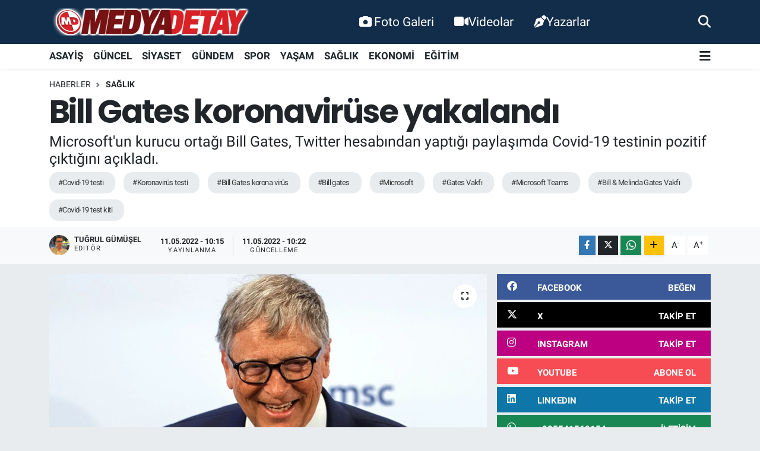

--- FILE ---
content_type: text/html; charset=UTF-8
request_url: https://www.medyadetay.com/cip-takti-iddialariyla-gundeme-gelen-gates
body_size: 21589
content:
<!DOCTYPE html>
<html lang="tr" data-theme="flow">
<head>
<link rel="dns-prefetch" href="//www.medyadetay.com">
<link rel="dns-prefetch" href="//medyadetaycom.teimg.com">
<link rel="dns-prefetch" href="//static.tebilisim.com">
<link rel="dns-prefetch" href="//www.googletagmanager.com">
<link rel="dns-prefetch" href="//connect.facebook.net">
<link rel="dns-prefetch" href="//www.facebook.com">
<link rel="dns-prefetch" href="//cdn.ampproject.org">
<link rel="dns-prefetch" href="//www.twitter.com">
<link rel="dns-prefetch" href="//www.instagram.com">
<link rel="dns-prefetch" href="//www.youtube.comchannel">
<link rel="dns-prefetch" href="//sosyal.teknofest.app">
<link rel="dns-prefetch" href="//api.whatsapp.com">
<link rel="dns-prefetch" href="//www.w3.org">
<link rel="dns-prefetch" href="//x.com">
<link rel="dns-prefetch" href="//www.linkedin.com">
<link rel="dns-prefetch" href="//pinterest.com">
<link rel="dns-prefetch" href="//t.me">
<link rel="dns-prefetch" href="//facebook.com">
<link rel="dns-prefetch" href="//media.api-sports.io">
<link rel="dns-prefetch" href="//www.sakaryahaber.com">
<link rel="dns-prefetch" href="//apps.apple.com">
<link rel="dns-prefetch" href="//play.google.com">
<link rel="dns-prefetch" href="//tebilisim.com">
<link rel="dns-prefetch" href="//twitter.com">
<link rel="dns-prefetch" href="//www.google.com">
<link rel="dns-prefetch" href="//cdn.onesignal.com">

    <meta charset="utf-8">
<title>Bill Gates koronavirüse yakalandı - Medya Detay Bilişim Teknolojileri - Sakarya&#039;dan Güncel Haber</title>
<meta name="description" content="Microsoft&#039;un kurucu ortağı Bill Gates, Twitter hesabından yaptığı paylaşımda Covid-19 testinin pozitif çıktığını açıkladı.">
<meta name="keywords" content="Covid-19 testi, koronavirüs testi, Bill Gates korona virüs, bill gates, Microsoft, Gates Vakfı, Microsoft Teams, Bill &amp; Melinda Gates Vakfı, Covid-19 test kiti">
<link rel="canonical" href="https://www.medyadetay.com/cip-takti-iddialariyla-gundeme-gelen-gates">
<meta name="viewport" content="width=device-width,initial-scale=1">
<meta name="X-UA-Compatible" content="IE=edge">
<meta name="robots" content="max-image-preview:large">
<meta name="theme-color" content="#122d4a">
<meta name="title" content="Bill Gates koronavirüse yakalandı">
<meta name="articleSection" content="news">
<meta name="datePublished" content="2022-05-11T10:15:00+03:00">
<meta name="dateModified" content="2022-05-11T10:22:21+03:00">
<meta name="articleAuthor" content="Tuğrul Gümüşel">
<meta name="author" content="Tuğrul Gümüşel">
<meta property="og:site_name" content="Medya Detay">
<meta property="og:title" content="Bill Gates koronavirüse yakalandı">
<meta property="og:description" content="Microsoft&#039;un kurucu ortağı Bill Gates, Twitter hesabından yaptığı paylaşımda Covid-19 testinin pozitif çıktığını açıkladı.">
<meta property="og:url" content="https://www.medyadetay.com/cip-takti-iddialariyla-gundeme-gelen-gates">
<meta property="og:image" content="https://medyadetaycom.teimg.com/medyadetay-com/uploads/2022/05/bill-gates-koronaviruse-yakalandi.jpg">
<meta property="og:type" content="article">
<meta property="og:article:published_time" content="2022-05-11T10:15:00+03:00">
<meta property="og:article:modified_time" content="2022-05-11T10:22:21+03:00">
<meta name="twitter:card" content="summary_large_image">
<meta name="twitter:site" content="@medyadetay">
<meta name="twitter:title" content="Bill Gates koronavirüse yakalandı">
<meta name="twitter:description" content="Microsoft&#039;un kurucu ortağı Bill Gates, Twitter hesabından yaptığı paylaşımda Covid-19 testinin pozitif çıktığını açıkladı.">
<meta name="twitter:image" content="https://medyadetaycom.teimg.com/medyadetay-com/uploads/2022/05/bill-gates-koronaviruse-yakalandi.jpg">
<meta name="twitter:url" content="https://www.medyadetay.com/cip-takti-iddialariyla-gundeme-gelen-gates">
<link rel="shortcut icon" type="image/x-icon" href="https://medyadetaycom.teimg.com/medyadetay-com/uploads/2021/11/favicon.ico">
<link rel="manifest" href="https://www.medyadetay.com/manifest.json?v=6.6.4" />
<link rel="preload" href="https://static.tebilisim.com/flow/assets/css/font-awesome/fa-solid-900.woff2" as="font" type="font/woff2" crossorigin />
<link rel="preload" href="https://static.tebilisim.com/flow/assets/css/font-awesome/fa-brands-400.woff2" as="font" type="font/woff2" crossorigin />
<link rel="preload" href="https://static.tebilisim.com/flow/assets/css/weather-icons/font/weathericons-regular-webfont.woff2" as="font" type="font/woff2" crossorigin />
<link rel="preload" href="https://static.tebilisim.com/flow/vendor/te/fonts/roboto/KFOlCnqEu92Fr1MmEU9fBBc4AMP6lQ.woff2" as="font" type="font/woff2" crossorigin />
<link rel="preload" href="https://static.tebilisim.com/flow/vendor/te/fonts/roboto/KFOlCnqEu92Fr1MmEU9fChc4AMP6lbBP.woff2" as="font" type="font/woff2" crossorigin />
<link rel="preload" href="https://static.tebilisim.com/flow/vendor/te/fonts/roboto/KFOlCnqEu92Fr1MmWUlfBBc4AMP6lQ.woff2" as="font" type="font/woff2" crossorigin />
<link rel="preload" href="https://static.tebilisim.com/flow/vendor/te/fonts/roboto/KFOlCnqEu92Fr1MmWUlfChc4AMP6lbBP.woff2" as="font" type="font/woff2" crossorigin />
<link rel="preload" href="https://static.tebilisim.com/flow/vendor/te/fonts/roboto/KFOmCnqEu92Fr1Mu4mxKKTU1Kg.woff2" as="font" type="font/woff2" crossorigin />
<link rel="preload" href="https://static.tebilisim.com/flow/vendor/te/fonts/roboto/KFOmCnqEu92Fr1Mu7GxKKTU1Kvnz.woff2" as="font" type="font/woff2" crossorigin />

<link rel="preload"
	href="https://static.tebilisim.com/flow/vendor/te/fonts/poppins/Poppins-400-Latin-Ext.woff2"
	as="font" type="font/woff2" crossorigin />
<link rel="preload"
	href="https://static.tebilisim.com/flow/vendor/te/fonts/poppins/Poppins-400-Latin.woff2"
	as="font" type="font/woff2" crossorigin />
<link rel="preload"
	href="https://static.tebilisim.com/flow/vendor/te/fonts/poppins/Poppins-500-Latin-Ext.woff2"
	as="font" type="font/woff2" crossorigin />
<link rel="preload"
	href="https://static.tebilisim.com/flow/vendor/te/fonts/poppins/Poppins-500-Latin.woff2"
	as="font" type="font/woff2" crossorigin />
<link rel="preload"
	href="https://static.tebilisim.com/flow/vendor/te/fonts/poppins/Poppins-700-Latin-Ext.woff2"
	as="font" type="font/woff2" crossorigin />
<link rel="preload"
	href="https://static.tebilisim.com/flow/vendor/te/fonts/poppins/Poppins-700-Latin.woff2"
	as="font" type="font/woff2" crossorigin />

<link rel="preload" as="style" href="https://static.tebilisim.com/flow/vendor/te/fonts/roboto.css?v=6.6.4">
<link rel="stylesheet" href="https://static.tebilisim.com/flow/vendor/te/fonts/roboto.css?v=6.6.4">
<link rel="preload" as="style" href="https://static.tebilisim.com/flow/vendor/te/fonts/poppins.css?v=6.6.4">
<link rel="stylesheet" href="https://static.tebilisim.com/flow/vendor/te/fonts/poppins.css?v=6.6.4">

<style>:root {
        --te-link-color: #333;
        --te-link-hover-color: #000;
        --te-font: "Roboto";
        --te-secondary-font: "Poppins";
        --te-h1-font-size: 54px;
        --te-color: #122d4a;
        --te-hover-color: #194c82;
        --mm-ocd-width: 85%!important; /*  Mobil Menü Genişliği */
        --swiper-theme-color: var(--te-color)!important;
        --header-13-color: #ffc107;
    }</style><link rel="preload" as="style" href="https://static.tebilisim.com/flow/assets/vendor/bootstrap/css/bootstrap.min.css?v=6.6.4">
<link rel="stylesheet" href="https://static.tebilisim.com/flow/assets/vendor/bootstrap/css/bootstrap.min.css?v=6.6.4">
<link rel="preload" as="style" href="https://static.tebilisim.com/flow/assets/css/app6.6.4.min.css">
<link rel="stylesheet" href="https://static.tebilisim.com/flow/assets/css/app6.6.4.min.css">



<script type="application/ld+json">{"@context":"https:\/\/schema.org","@type":"WebSite","url":"https:\/\/www.medyadetay.com","potentialAction":{"@type":"SearchAction","target":"https:\/\/www.medyadetay.com\/arama?q={query}","query-input":"required name=query"}}</script>

<script type="application/ld+json">{"@context":"https:\/\/schema.org","@type":"NewsMediaOrganization","url":"https:\/\/www.medyadetay.com","name":"Medya Detay","logo":"https:\/\/medyadetaycom.teimg.com\/medyadetay-com\/uploads\/2022\/03\/md1.png","sameAs":["https:\/\/www.facebook.com\/MedyaDetayTV","https:\/\/www.twitter.com\/medyadetay","medya-detay-91163a55\/","https:\/\/www.youtube.com\/\/channel\/UC5YHdgeQmycmfgljwgWmHpQ","https:\/\/www.instagram.com\/medyadetay"]}</script>

<script type="application/ld+json">{"@context":"https:\/\/schema.org","@graph":[{"@type":"SiteNavigationElement","name":"Ana Sayfa","url":"https:\/\/www.medyadetay.com","@id":"https:\/\/www.medyadetay.com"},{"@type":"SiteNavigationElement","name":"G\u00dcNCEL","url":"https:\/\/www.medyadetay.com\/guncel","@id":"https:\/\/www.medyadetay.com\/guncel"},{"@type":"SiteNavigationElement","name":"SPOR","url":"https:\/\/www.medyadetay.com\/spor","@id":"https:\/\/www.medyadetay.com\/spor"},{"@type":"SiteNavigationElement","name":"S\u0130YASET","url":"https:\/\/www.medyadetay.com\/siyaset","@id":"https:\/\/www.medyadetay.com\/siyaset"},{"@type":"SiteNavigationElement","name":"EKONOM\u0130","url":"https:\/\/www.medyadetay.com\/ekonomi","@id":"https:\/\/www.medyadetay.com\/ekonomi"},{"@type":"SiteNavigationElement","name":"K\u00dcLT\u00dcR SANAT","url":"https:\/\/www.medyadetay.com\/kultur-sanat","@id":"https:\/\/www.medyadetay.com\/kultur-sanat"},{"@type":"SiteNavigationElement","name":"SA\u011eLIK","url":"https:\/\/www.medyadetay.com\/saglik","@id":"https:\/\/www.medyadetay.com\/saglik"},{"@type":"SiteNavigationElement","name":"E\u011e\u0130T\u0130M","url":"https:\/\/www.medyadetay.com\/egitim","@id":"https:\/\/www.medyadetay.com\/egitim"},{"@type":"SiteNavigationElement","name":"KADIN","url":"https:\/\/www.medyadetay.com\/kadin","@id":"https:\/\/www.medyadetay.com\/kadin"},{"@type":"SiteNavigationElement","name":"Ya\u015fam","url":"https:\/\/www.medyadetay.com\/yasam","@id":"https:\/\/www.medyadetay.com\/yasam"},{"@type":"SiteNavigationElement","name":"TEKNOLOJ\u0130","url":"https:\/\/www.medyadetay.com\/teknoloji","@id":"https:\/\/www.medyadetay.com\/teknoloji"},{"@type":"SiteNavigationElement","name":"OTOMOB\u0130L","url":"https:\/\/www.medyadetay.com\/otomobil","@id":"https:\/\/www.medyadetay.com\/otomobil"},{"@type":"SiteNavigationElement","name":"ASAY\u0130\u015e","url":"https:\/\/www.medyadetay.com\/asayis","@id":"https:\/\/www.medyadetay.com\/asayis"},{"@type":"SiteNavigationElement","name":"G\u00dcNDEM","url":"https:\/\/www.medyadetay.com\/gundem","@id":"https:\/\/www.medyadetay.com\/gundem"},{"@type":"SiteNavigationElement","name":"Yerel","url":"https:\/\/www.medyadetay.com\/yerel","@id":"https:\/\/www.medyadetay.com\/yerel"},{"@type":"SiteNavigationElement","name":"D\u00fcnya","url":"https:\/\/www.medyadetay.com\/dunya","@id":"https:\/\/www.medyadetay.com\/dunya"},{"@type":"SiteNavigationElement","name":"Magazin","url":"https:\/\/www.medyadetay.com\/magazin","@id":"https:\/\/www.medyadetay.com\/magazin"},{"@type":"SiteNavigationElement","name":"\u0130LET\u0130\u015e\u0130M","url":"https:\/\/www.medyadetay.com\/iletisim","@id":"https:\/\/www.medyadetay.com\/iletisim"},{"@type":"SiteNavigationElement","name":"Gizlilik ve G\u00fcvenlik","url":"https:\/\/www.medyadetay.com\/gizlilik-ve-guvenlik","@id":"https:\/\/www.medyadetay.com\/gizlilik-ve-guvenlik"},{"@type":"SiteNavigationElement","name":"Gizlilik S\u00f6zle\u015fmesi","url":"https:\/\/www.medyadetay.com\/gizlilik-sozlesmesi","@id":"https:\/\/www.medyadetay.com\/gizlilik-sozlesmesi"},{"@type":"SiteNavigationElement","name":"Yazarlar","url":"https:\/\/www.medyadetay.com\/yazarlar","@id":"https:\/\/www.medyadetay.com\/yazarlar"},{"@type":"SiteNavigationElement","name":"Foto Galeri","url":"https:\/\/www.medyadetay.com\/foto-galeri","@id":"https:\/\/www.medyadetay.com\/foto-galeri"},{"@type":"SiteNavigationElement","name":"Video Galeri","url":"https:\/\/www.medyadetay.com\/video","@id":"https:\/\/www.medyadetay.com\/video"},{"@type":"SiteNavigationElement","name":"Biyografiler","url":"https:\/\/www.medyadetay.com\/biyografi","@id":"https:\/\/www.medyadetay.com\/biyografi"},{"@type":"SiteNavigationElement","name":"Seri \u0130lanlar","url":"https:\/\/www.medyadetay.com\/ilan","@id":"https:\/\/www.medyadetay.com\/ilan"},{"@type":"SiteNavigationElement","name":"Vefatlar","url":"https:\/\/www.medyadetay.com\/vefat","@id":"https:\/\/www.medyadetay.com\/vefat"},{"@type":"SiteNavigationElement","name":"R\u00f6portajlar","url":"https:\/\/www.medyadetay.com\/roportaj","@id":"https:\/\/www.medyadetay.com\/roportaj"},{"@type":"SiteNavigationElement","name":"Anketler","url":"https:\/\/www.medyadetay.com\/anketler","@id":"https:\/\/www.medyadetay.com\/anketler"},{"@type":"SiteNavigationElement","name":"Adapazar\u0131 Bug\u00fcn, Yar\u0131n ve 1 Haftal\u0131k Hava Durumu Tahmini","url":"https:\/\/www.medyadetay.com\/adapazari-hava-durumu","@id":"https:\/\/www.medyadetay.com\/adapazari-hava-durumu"},{"@type":"SiteNavigationElement","name":"Adapazar\u0131 Namaz Vakitleri","url":"https:\/\/www.medyadetay.com\/adapazari-namaz-vakitleri","@id":"https:\/\/www.medyadetay.com\/adapazari-namaz-vakitleri"},{"@type":"SiteNavigationElement","name":"Puan Durumu ve Fikst\u00fcr","url":"https:\/\/www.medyadetay.com\/futbol\/st-super-lig-puan-durumu-ve-fikstur","@id":"https:\/\/www.medyadetay.com\/futbol\/st-super-lig-puan-durumu-ve-fikstur"}]}</script>

<script type="application/ld+json">{"@context":"https:\/\/schema.org","@type":"BreadcrumbList","itemListElement":[{"@type":"ListItem","position":1,"item":{"@type":"Thing","@id":"https:\/\/www.medyadetay.com","name":"Haberler"}}]}</script>
<script type="application/ld+json">{"@context":"https:\/\/schema.org","@type":"NewsArticle","headline":"Bill Gates koronavir\u00fcse yakaland\u0131","articleSection":"SA\u011eLIK","dateCreated":"2022-05-11T10:15:00+03:00","datePublished":"2022-05-11T10:15:00+03:00","dateModified":"2022-05-11T10:22:21+03:00","wordCount":107,"genre":"news","mainEntityOfPage":{"@type":"WebPage","@id":"https:\/\/www.medyadetay.com\/cip-takti-iddialariyla-gundeme-gelen-gates"},"articleBody":"<p>Microsoft'un kurucu orta\u011f\u0131 Bill Gates, Twitter hesab\u0131ndan yapt\u0131\u011f\u0131 payla\u015f\u0131mda korona vir\u00fcse yakaland\u0131\u011f\u0131n\u0131 duyurdu. Hafif semptomlar\u0131 oldu\u011funu belirten Gates, <em><strong>\"Sa\u011fl\u0131\u011f\u0131ma kavu\u015fana kadar izole olarak uzmanlar\u0131n tavsiyelerine uyuyorum\" <\/strong><\/em>ifadelerini kulland\u0131.<\/p>\r\n\r\n<p><em><strong>\"A\u015f\u0131 oldu\u011fum i\u00e7in \u015fansl\u0131y\u0131m\"<\/strong><\/em> diyen Gates, Gates Vakf\u0131'n\u0131n 2 y\u0131ld\u0131r ilk kez bug\u00fcn bir araya gelece\u011fini vurgulayarak, toplant\u0131ya Microsoft Teams arac\u0131l\u0131\u011f\u0131yla kat\u0131laca\u011f\u0131n\u0131 aktard\u0131.<\/p>\r\n\r\n<p>Bill Gates, Bill &amp; Melinda Gates Vakf\u0131 arac\u0131l\u0131\u011f\u0131yla Covid-19 test kiti ve a\u015f\u0131lar\u0131n\u0131 da\u011f\u0131tmaya y\u00f6nelik y\u00fcr\u00fct\u00fclen k\u00fcresel \u00e7al\u0131\u015fmalarda aktif rol al\u0131yor.<\/p>","description":"Microsoft'un kurucu orta\u011f\u0131 Bill Gates, Twitter hesab\u0131ndan yapt\u0131\u011f\u0131 payla\u015f\u0131mda Covid-19 testinin pozitif \u00e7\u0131kt\u0131\u011f\u0131n\u0131 a\u00e7\u0131klad\u0131.","inLanguage":"tr-TR","keywords":["Covid-19 testi","koronavir\u00fcs testi","Bill Gates korona vir\u00fcs","bill gates","Microsoft","Gates Vakf\u0131","Microsoft Teams","Bill & Melinda Gates Vakf\u0131","Covid-19 test kiti"],"image":{"@type":"ImageObject","url":"https:\/\/medyadetaycom.teimg.com\/crop\/1280x720\/medyadetay-com\/uploads\/2022\/05\/bill-gates-koronaviruse-yakalandi.jpg","width":"1280","height":"720","caption":"Bill Gates koronavir\u00fcse yakaland\u0131"},"publishingPrinciples":"https:\/\/www.medyadetay.com\/gizlilik-sozlesmesi","isFamilyFriendly":"http:\/\/schema.org\/True","isAccessibleForFree":"http:\/\/schema.org\/True","publisher":{"@type":"Organization","name":"Medya Detay","image":"https:\/\/medyadetaycom.teimg.com\/medyadetay-com\/uploads\/2022\/03\/md1.png","logo":{"@type":"ImageObject","url":"https:\/\/medyadetaycom.teimg.com\/medyadetay-com\/uploads\/2022\/03\/md1.png","width":"640","height":"375"}},"author":{"@type":"Person","name":"Tu\u011frul G\u00fcm\u00fc\u015fel","honorificPrefix":"","jobTitle":"Edit\u00f6r","url":null}}</script>





<!-- Google tag (gtag.js) -->
<script async src="https://www.googletagmanager.com/gtag/js?id=G-0MLMEGBNK7"></script>
<script>
  window.dataLayer = window.dataLayer || [];
  function gtag(){ dataLayer.push(arguments); }
  gtag('js', new Date());
  gtag('config', 'G-0MLMEGBNK7');
</script>

<!-- Meta Pixel Code (both Pixel IDs combined) -->
<script>
  !function(f,b,e,v,n,t,s)
  {if(f.fbq)return;n=f.fbq=function(){n.callMethod?
  n.callMethod.apply(n,arguments):n.queue.push(arguments)};
  if(!f._fbq)f._fbq=n;n.push=n;n.loaded=!0;n.version='2.0';
  n.queue=[];t=b.createElement(e);t.async=!0;
  t.src=v;s=b.getElementsByTagName(e)[0];
  s.parentNode.insertBefore(t,s)}(window, document,'script',
  'https://connect.facebook.net/en_US/fbevents.js');

  fbq('init', '299473645603266');
  fbq('init', '944686744435989');
  fbq('track', 'PageView');
</script>

<noscript>
  <img height="1" width="1" style="display:none"
  src="https://www.facebook.com/tr?id=299473645603266&ev=PageView&noscript=1"/>
  <img height="1" width="1" style="display:none"
  src="https://www.facebook.com/tr?id=944686744435989&ev=PageView&noscript=1"/>
</noscript>
<!-- End Meta Pixel Code -->

<!-- AMP Ad Component -->
<script async custom-element="amp-ad" src="https://cdn.ampproject.org/v0/amp-ad-0.1.js"></script>



<script async data-cfasync="false"
	src="https://www.googletagmanager.com/gtag/js?id=G-0MLMEGBNK7"></script>
<script data-cfasync="false">
	window.dataLayer = window.dataLayer || [];
	  function gtag(){dataLayer.push(arguments);}
	  gtag('js', new Date());
	  gtag('config', 'G-0MLMEGBNK7');
</script>




</head>




<body class="d-flex flex-column min-vh-100">

    
    

    <header class="header-2">
    <nav class="top-header navbar navbar-expand-lg">
        <div class="container">
            <div class="d-lg-none">
                <a href="#menu" title="Ana Menü" class="text-white"><i class="fa fa-bars fa-lg"></i></a>
            </div>
                        <a class="navbar-brand me-0" href="/" title="Medya Detay">
                <img src="https://medyadetaycom.teimg.com/medyadetay-com/uploads/2022/03/md1.png" alt="Medya Detay" width="340" height="40" class="light-mode img-fluid flow-logo">
<img src="https://medyadetaycom.teimg.com/medyadetay-com/uploads/2022/03/md1.png" alt="Medya Detay" width="340" height="40" class="dark-mode img-fluid flow-logo d-none">

            </a>
            
            <div class="d-none d-lg-block top-menu">
                <ul  class="nav lead">
        <li class="nav-item   ">
        <a href="/foto-galeri" class="nav-link text-white" target="_self" title="Foto Galeri"><i class="fa fa-camera text-white me-1 text-white mr-1"></i>Foto Galeri</a>
        
    </li>
        <li class="nav-item   ">
        <a href="/video" class="nav-link text-white" target="_self" title="Videolar"><i class="fa fa-video text-white mr-1"></i>Videolar</a>
        
    </li>
        <li class="nav-item   ">
        <a href="/yazarlar" class="nav-link text-white" target="_self" title="Yazarlar"><i class="fa fa-pen-nib text-white mr-1"></i>Yazarlar</a>
        
    </li>
    </ul>

            </div>
            <ul class="navigation-menu nav">
                
                <li class="nav-item">
                    <a href="/arama" class="" title="Ara">
                        <i class="fa fa-search fa-lg text-white"></i>
                    </a>
                </li>

            </ul>
        </div>
    </nav>
    <div class="main-menu navbar navbar-expand-lg bg-white d-none d-lg-block shadow-sm pt-0 pb-0">
        <div class="container">

            <ul  class="nav fw-semibold">
        <li class="nav-item   ">
        <a href="/asayis" class="nav-link fw-bold" target="_self" title="ASAYİŞ">ASAYİŞ</a>
        
    </li>
        <li class="nav-item   ">
        <a href="/guncel" class="nav-link fw-bold" target="_self" title="GÜNCEL">GÜNCEL</a>
        
    </li>
        <li class="nav-item   ">
        <a href="/siyaset" class="nav-link fw-bold" target="_self" title="SİYASET">SİYASET</a>
        
    </li>
        <li class="nav-item   ">
        <a href="/gundem" class="nav-link fw-bold" target="_self" title="GÜNDEM">GÜNDEM</a>
        
    </li>
        <li class="nav-item   ">
        <a href="/spor" class="nav-link fw-bold" target="_self" title="SPOR">SPOR</a>
        
    </li>
        <li class="nav-item   ">
        <a href="/yasam" class="nav-link fw-bold" target="_self" title="YAŞAM">YAŞAM</a>
        
    </li>
        <li class="nav-item   ">
        <a href="/saglik" class="nav-link fw-bold" target="_self" title="SAĞLIK">SAĞLIK</a>
        
    </li>
        <li class="nav-item   ">
        <a href="/ekonomi" class="nav-link fw-bold" target="_self" title="EKONOMİ">EKONOMİ</a>
        
    </li>
        <li class="nav-item   ">
        <a href="/egitim" class="nav-link fw-bold" target="_self" title="EĞİTİM">EĞİTİM</a>
        
    </li>
    </ul>


            <ul class="nav d-flex flex-nowrap align-items-center">

                

                <li class="nav-item dropdown position-static">
                    <a class="nav-link pe-0 text-dark" data-bs-toggle="dropdown" href="#" aria-haspopup="true" aria-expanded="false" title="Ana Menü"><i class="fa fa-bars fa-lg"></i></a>
                    <div class="mega-menu dropdown-menu dropdown-menu-end text-capitalize shadow-lg border-0 rounded-0">

    <div class="row g-3 small p-3">

                <div class="col">
            <div class="extra-sections bg-light p-3 border">
                <a href="https://www.medyadetay.com/sakarya-nobetci-eczaneler" title="Sakarya Nöbetçi Eczaneler" class="d-block border-bottom pb-2 mb-2" target="_self"><i class="fa-solid fa-capsules me-2"></i>Sakarya Nöbetçi Eczaneler</a>
<a href="https://www.medyadetay.com/sakarya-hava-durumu" title="Sakarya Hava Durumu" class="d-block border-bottom pb-2 mb-2" target="_self"><i class="fa-solid fa-cloud-sun me-2"></i>Sakarya Hava Durumu</a>
<a href="https://www.medyadetay.com/sakarya-namaz-vakitleri" title="Sakarya Namaz Vakitleri" class="d-block border-bottom pb-2 mb-2" target="_self"><i class="fa-solid fa-mosque me-2"></i>Sakarya Namaz Vakitleri</a>
<a href="https://www.medyadetay.com/sakarya-trafik-durumu" title="Sakarya Trafik Yoğunluk Haritası" class="d-block border-bottom pb-2 mb-2" target="_self"><i class="fa-solid fa-car me-2"></i>Sakarya Trafik Yoğunluk Haritası</a>
<a href="https://www.medyadetay.com/futbol/super-lig-puan-durumu-ve-fikstur" title="Süper Lig Puan Durumu ve Fikstür" class="d-block border-bottom pb-2 mb-2" target="_self"><i class="fa-solid fa-chart-bar me-2"></i>Süper Lig Puan Durumu ve Fikstür</a>
<a href="https://www.medyadetay.com/tum-mansetler" title="Tüm Manşetler" class="d-block border-bottom pb-2 mb-2" target="_self"><i class="fa-solid fa-newspaper me-2"></i>Tüm Manşetler</a>
<a href="https://www.medyadetay.com/sondakika-haberleri" title="Son Dakika Haberleri" class="d-block border-bottom pb-2 mb-2" target="_self"><i class="fa-solid fa-bell me-2"></i>Son Dakika Haberleri</a>

            </div>
        </div>
        
        <div class="col">
        <a href="/spor" class="d-block border-bottom  pb-2 mb-2" target="_self" title="SPOR">SPOR</a>
            <a href="/ekonomi" class="d-block border-bottom  pb-2 mb-2" target="_self" title="EKONOMİ">EKONOMİ</a>
            <a href="/saglik" class="d-block border-bottom  pb-2 mb-2" target="_self" title="SAĞLIK">SAĞLIK</a>
            <a href="/egitim" class="d-block border-bottom  pb-2 mb-2" target="_self" title="EĞİTİM">EĞİTİM</a>
        </div>


    </div>

    <div class="p-3 bg-light">
                <a class="me-3"
            href="https://www.facebook.com/MedyaDetayTV" target="_blank" rel="nofollow noreferrer noopener"><i class="fab fa-facebook me-2 text-navy"></i> Facebook</a>
                        <a class="me-3"
            href="https://www.twitter.com/medyadetay" target="_blank" rel="nofollow noreferrer noopener"><i class="fab fa-x-twitter "></i> Twitter</a>
                        <a class="me-3"
            href="https://www.instagram.com/medyadetay" target="_blank" rel="nofollow noreferrer noopener"><i class="fab fa-instagram me-2 text-magenta"></i> Instagram</a>
                        <a class="me-3"
            href="medya-detay-91163a55/" target="_blank" rel="nofollow noreferrer noopener"><i class="fab fa-linkedin me-2 text-navy"></i> Linkedin</a>
                        <a class="me-3"
            href="https://www.youtube.com//channel/UC5YHdgeQmycmfgljwgWmHpQ" target="_blank" rel="nofollow noreferrer noopener"><i class="fab fa-youtube me-2 text-danger"></i> Youtube</a>
                                                <a class="me-3" href="https://sosyal.teknofest.app/medyadetay" target="_blank" rel="nofollow noreferrer noopener">
            <img src="https://www.medyadetay.com/themes/flow/assets/img/next-social-media-logo.png" class="me-1" style="height: 1em;" alt="Next" loading="lazy"> Next
        </a>
                <a class="" href="https://api.whatsapp.com/send?phone=+905541560154" title="Whatsapp" rel="nofollow noreferrer noopener"><i
            class="fab fa-whatsapp me-2 text-navy"></i> WhatsApp İhbar Hattı</a>    </div>

    <div class="mega-menu-footer p-2 bg-te-color">
        <a class="dropdown-item text-white" href="/kunye" title="Künye"><i class="fa fa-id-card me-2"></i> Künye</a>
        <a class="dropdown-item text-white" href="/iletisim" title="İletişim"><i class="fa fa-envelope me-2"></i> İletişim</a>
        <a class="dropdown-item text-white" href="/rss-baglantilari" title="RSS Bağlantıları"><i class="fa fa-rss me-2"></i> RSS Bağlantıları</a>
        <a class="dropdown-item text-white" href="/member/login" title="Üyelik Girişi"><i class="fa fa-user me-2"></i> Üyelik Girişi</a>
    </div>


</div>

                </li>
            </ul>
        </div>
    </div>
    <ul  class="mobile-categories d-lg-none list-inline bg-white">
        <li class="list-inline-item">
        <a href="/asayis" class="fw-bold" target="_self" title="ASAYİŞ">
                ASAYİŞ
        </a>
    </li>
        <li class="list-inline-item">
        <a href="/guncel" class="fw-bold" target="_self" title="GÜNCEL">
                GÜNCEL
        </a>
    </li>
        <li class="list-inline-item">
        <a href="/siyaset" class="fw-bold" target="_self" title="SİYASET">
                SİYASET
        </a>
    </li>
        <li class="list-inline-item">
        <a href="/gundem" class="fw-bold" target="_self" title="GÜNDEM">
                GÜNDEM
        </a>
    </li>
        <li class="list-inline-item">
        <a href="/spor" class="fw-bold" target="_self" title="SPOR">
                SPOR
        </a>
    </li>
        <li class="list-inline-item">
        <a href="/yasam" class="fw-bold" target="_self" title="YAŞAM">
                YAŞAM
        </a>
    </li>
        <li class="list-inline-item">
        <a href="/saglik" class="fw-bold" target="_self" title="SAĞLIK">
                SAĞLIK
        </a>
    </li>
        <li class="list-inline-item">
        <a href="/ekonomi" class="fw-bold" target="_self" title="EKONOMİ">
                EKONOMİ
        </a>
    </li>
        <li class="list-inline-item">
        <a href="/egitim" class="fw-bold" target="_self" title="EĞİTİM">
                EĞİTİM
        </a>
    </li>
    </ul>


</header>






<main class="single overflow-hidden" style="min-height: 300px">

    
    <div class="infinite" data-show-advert="1">

    

    <div class="infinite-item d-block" data-id="95248" data-category-id="208" data-reference="TE\Archive\Models\Archive" data-json-url="/service/json/featured-infinite.json">

        

        <div class="post-header pt-3 bg-white">

    <div class="container">

        
        <nav class="meta-category d-flex justify-content-lg-start" style="--bs-breadcrumb-divider: url(&#34;data:image/svg+xml,%3Csvg xmlns='http://www.w3.org/2000/svg' width='8' height='8'%3E%3Cpath d='M2.5 0L1 1.5 3.5 4 1 6.5 2.5 8l4-4-4-4z' fill='%236c757d'/%3E%3C/svg%3E&#34;);" aria-label="breadcrumb">
        <ol class="breadcrumb mb-0">
            <li class="breadcrumb-item"><a href="https://www.medyadetay.com" class="breadcrumb_link" target="_self">Haberler</a></li>
            <li class="breadcrumb-item active fw-bold" aria-current="page"><a href="/saglik" target="_self" class="breadcrumb_link text-dark" title="SAĞLIK">SAĞLIK</a></li>
        </ol>
</nav>

        <h1 class="h2 fw-bold text-lg-start headline my-2" itemprop="headline">Bill Gates koronavirüse yakalandı</h1>
        
        <h2 class="lead text-lg-start text-dark my-2 description" itemprop="description">Microsoft&#039;un kurucu ortağı Bill Gates, Twitter hesabından yaptığı paylaşımda Covid-19 testinin pozitif çıktığını açıkladı.</h2>
        
        <div class="news-tags">
        <a href="https://www.medyadetay.com/haberleri/covid-19-testi" title="Covid-19 testi" class="news-tags__link" rel="nofollow">#Covid-19 testi</a>
        <a href="https://www.medyadetay.com/haberleri/koronavirus-testi" title="koronavirüs testi" class="news-tags__link" rel="nofollow">#Koronavirüs testi</a>
        <a href="https://www.medyadetay.com/haberleri/bill-gates-korona-virus" title="Bill Gates korona virüs" class="news-tags__link" rel="nofollow">#Bill Gates korona virüs</a>
        <a href="https://www.medyadetay.com/haberleri/bill-gates" title="bill gates" class="news-tags__link" rel="nofollow">#Bill gates</a>
        <a href="https://www.medyadetay.com/haberleri/microsoft" title="Microsoft" class="news-tags__link" rel="nofollow">#Microsoft</a>
        <a href="https://www.medyadetay.com/haberleri/gates-vakfi" title="Gates Vakfı" class="news-tags__link" rel="nofollow">#Gates Vakfı</a>
        <a href="https://www.medyadetay.com/haberleri/microsoft-teams" title="Microsoft Teams" class="news-tags__link" rel="nofollow">#Microsoft Teams</a>
        <a href="https://www.medyadetay.com/haberleri/bill-melinda-gates-vakfi" title="Bill &amp; Melinda Gates Vakfı" class="news-tags__link" rel="nofollow">#Bill &amp; Melinda Gates Vakfı</a>
        <a href="https://www.medyadetay.com/haberleri/covid-19-test-kiti" title="Covid-19 test kiti" class="news-tags__link" rel="nofollow">#Covid-19 test kiti</a>
    </div>

    </div>

    <div class="bg-light py-1">
        <div class="container d-flex justify-content-between align-items-center">

            <div class="meta-author">
            <a href="/muhabir/67/tugrul-gumusel" class="d-flex" title="Tuğrul Gümüşel" target="_self">
            <img class="me-2 rounded-circle" width="34" height="34" src="https://medyadetaycom.teimg.com/medyadetay-com/uploads/2024/12/users/whatsapp-image-2024-12-10-at-155357.jpeg"
                loading="lazy" alt="Tuğrul Gümüşel">
            <div class="me-3 flex-column align-items-center justify-content-center">
                <div class="fw-bold text-dark">Tuğrul Gümüşel</div>
                <div class="info text-dark">Editör</div>
            </div>
        </a>
    
    <div class="box">
    <time class="fw-bold">11.05.2022 - 10:15</time>
    <span class="info">Yayınlanma</span>
</div>
<div class="box">
    <time class="fw-bold">11.05.2022 - 10:22</time>
    <span class="info">Güncelleme</span>
</div>

    
    
    

</div>


            <div class="share-area justify-content-end align-items-center d-none d-lg-flex">

    <div class="mobile-share-button-container mb-2 d-block d-md-none">
    <button
        class="btn btn-primary btn-sm rounded-0 shadow-sm w-100"
        onclick="handleMobileShare(event, 'Bill Gates koronavirüse yakalandı', 'https://www.medyadetay.com/cip-takti-iddialariyla-gundeme-gelen-gates')"
        title="Paylaş"
    >
        <i class="fas fa-share-alt me-2"></i>Paylaş
    </button>
</div>

<div class="social-buttons-new d-none d-md-flex justify-content-between">
    <a
        href="https://www.facebook.com/sharer/sharer.php?u=https%3A%2F%2Fwww.medyadetay.com%2Fcip-takti-iddialariyla-gundeme-gelen-gates"
        onclick="initiateDesktopShare(event, 'facebook')"
        class="btn btn-primary btn-sm rounded-0 shadow-sm me-1"
        title="Facebook'ta Paylaş"
        data-platform="facebook"
        data-share-url="https://www.medyadetay.com/cip-takti-iddialariyla-gundeme-gelen-gates"
        data-share-title="Bill Gates koronavirüse yakalandı"
        rel="noreferrer nofollow noopener external"
    >
        <i class="fab fa-facebook-f"></i>
    </a>

    <a
        href="https://x.com/intent/tweet?url=https%3A%2F%2Fwww.medyadetay.com%2Fcip-takti-iddialariyla-gundeme-gelen-gates&text=Bill+Gates+koronavir%C3%BCse+yakaland%C4%B1"
        onclick="initiateDesktopShare(event, 'twitter')"
        class="btn btn-dark btn-sm rounded-0 shadow-sm me-1"
        title="X'de Paylaş"
        data-platform="twitter"
        data-share-url="https://www.medyadetay.com/cip-takti-iddialariyla-gundeme-gelen-gates"
        data-share-title="Bill Gates koronavirüse yakalandı"
        rel="noreferrer nofollow noopener external"
    >
        <i class="fab fa-x-twitter text-white"></i>
    </a>

    <a
        href="https://api.whatsapp.com/send?text=Bill+Gates+koronavir%C3%BCse+yakaland%C4%B1+-+https%3A%2F%2Fwww.medyadetay.com%2Fcip-takti-iddialariyla-gundeme-gelen-gates"
        onclick="initiateDesktopShare(event, 'whatsapp')"
        class="btn btn-success btn-sm rounded-0 btn-whatsapp shadow-sm me-1"
        title="Whatsapp'ta Paylaş"
        data-platform="whatsapp"
        data-share-url="https://www.medyadetay.com/cip-takti-iddialariyla-gundeme-gelen-gates"
        data-share-title="Bill Gates koronavirüse yakalandı"
        rel="noreferrer nofollow noopener external"
    >
        <i class="fab fa-whatsapp fa-lg"></i>
    </a>

    <div class="dropdown">
        <button class="dropdownButton btn btn-sm rounded-0 btn-warning border-none shadow-sm me-1" type="button" data-bs-toggle="dropdown" name="socialDropdownButton" title="Daha Fazla">
            <i id="icon" class="fa fa-plus"></i>
        </button>

        <ul class="dropdown-menu dropdown-menu-end border-0 rounded-1 shadow">
            <li>
                <a
                    href="https://www.linkedin.com/sharing/share-offsite/?url=https%3A%2F%2Fwww.medyadetay.com%2Fcip-takti-iddialariyla-gundeme-gelen-gates"
                    class="dropdown-item"
                    onclick="initiateDesktopShare(event, 'linkedin')"
                    data-platform="linkedin"
                    data-share-url="https://www.medyadetay.com/cip-takti-iddialariyla-gundeme-gelen-gates"
                    data-share-title="Bill Gates koronavirüse yakalandı"
                    rel="noreferrer nofollow noopener external"
                    title="Linkedin"
                >
                    <i class="fab fa-linkedin text-primary me-2"></i>Linkedin
                </a>
            </li>
            <li>
                <a
                    href="https://pinterest.com/pin/create/button/?url=https%3A%2F%2Fwww.medyadetay.com%2Fcip-takti-iddialariyla-gundeme-gelen-gates&description=Bill+Gates+koronavir%C3%BCse+yakaland%C4%B1&media="
                    class="dropdown-item"
                    onclick="initiateDesktopShare(event, 'pinterest')"
                    data-platform="pinterest"
                    data-share-url="https://www.medyadetay.com/cip-takti-iddialariyla-gundeme-gelen-gates"
                    data-share-title="Bill Gates koronavirüse yakalandı"
                    rel="noreferrer nofollow noopener external"
                    title="Pinterest"
                >
                    <i class="fab fa-pinterest text-danger me-2"></i>Pinterest
                </a>
            </li>
            <li>
                <a
                    href="https://t.me/share/url?url=https%3A%2F%2Fwww.medyadetay.com%2Fcip-takti-iddialariyla-gundeme-gelen-gates&text=Bill+Gates+koronavir%C3%BCse+yakaland%C4%B1"
                    class="dropdown-item"
                    onclick="initiateDesktopShare(event, 'telegram')"
                    data-platform="telegram"
                    data-share-url="https://www.medyadetay.com/cip-takti-iddialariyla-gundeme-gelen-gates"
                    data-share-title="Bill Gates koronavirüse yakalandı"
                    rel="noreferrer nofollow noopener external"
                    title="Telegram"
                >
                    <i class="fab fa-telegram-plane text-primary me-2"></i>Telegram
                </a>
            </li>
            <li class="border-0">
                <a class="dropdown-item" href="javascript:void(0)" onclick="printContent(event)" title="Yazdır">
                    <i class="fas fa-print text-dark me-2"></i>
                    Yazdır
                </a>
            </li>
            <li class="border-0">
                <a class="dropdown-item" href="javascript:void(0)" onclick="copyURL(event, 'https://www.medyadetay.com/cip-takti-iddialariyla-gundeme-gelen-gates')" rel="noreferrer nofollow noopener external" title="Bağlantıyı Kopyala">
                    <i class="fas fa-link text-dark me-2"></i>
                    Kopyala
                </a>
            </li>
        </ul>
    </div>
</div>

<script>
    var shareableModelId = 95248;
    var shareableModelClass = 'TE\\Archive\\Models\\Archive';

    function shareCount(id, model, platform, url) {
        fetch("https://www.medyadetay.com/sharecount", {
            method: 'POST',
            headers: {
                'Content-Type': 'application/json',
                'X-CSRF-TOKEN': document.querySelector('meta[name="csrf-token"]')?.getAttribute('content')
            },
            body: JSON.stringify({ id, model, platform, url })
        }).catch(err => console.error('Share count fetch error:', err));
    }

    function goSharePopup(url, title, width = 600, height = 400) {
        const left = (screen.width - width) / 2;
        const top = (screen.height - height) / 2;
        window.open(
            url,
            title,
            `width=${width},height=${height},left=${left},top=${top},resizable=yes,scrollbars=yes`
        );
    }

    async function handleMobileShare(event, title, url) {
        event.preventDefault();

        if (shareableModelId && shareableModelClass) {
            shareCount(shareableModelId, shareableModelClass, 'native_mobile_share', url);
        }

        const isAndroidWebView = navigator.userAgent.includes('Android') && !navigator.share;

        if (isAndroidWebView) {
            window.location.href = 'androidshare://paylas?title=' + encodeURIComponent(title) + '&url=' + encodeURIComponent(url);
            return;
        }

        if (navigator.share) {
            try {
                await navigator.share({ title: title, url: url });
            } catch (error) {
                if (error.name !== 'AbortError') {
                    console.error('Web Share API failed:', error);
                }
            }
        } else {
            alert("Bu cihaz paylaşımı desteklemiyor.");
        }
    }

    function initiateDesktopShare(event, platformOverride = null) {
        event.preventDefault();
        const anchor = event.currentTarget;
        const platform = platformOverride || anchor.dataset.platform;
        const webShareUrl = anchor.href;
        const contentUrl = anchor.dataset.shareUrl || webShareUrl;

        if (shareableModelId && shareableModelClass && platform) {
            shareCount(shareableModelId, shareableModelClass, platform, contentUrl);
        }

        goSharePopup(webShareUrl, platform ? platform.charAt(0).toUpperCase() + platform.slice(1) : "Share");
    }

    function copyURL(event, urlToCopy) {
        event.preventDefault();
        navigator.clipboard.writeText(urlToCopy).then(() => {
            alert('Bağlantı panoya kopyalandı!');
        }).catch(err => {
            console.error('Could not copy text: ', err);
            try {
                const textArea = document.createElement("textarea");
                textArea.value = urlToCopy;
                textArea.style.position = "fixed";
                document.body.appendChild(textArea);
                textArea.focus();
                textArea.select();
                document.execCommand('copy');
                document.body.removeChild(textArea);
                alert('Bağlantı panoya kopyalandı!');
            } catch (fallbackErr) {
                console.error('Fallback copy failed:', fallbackErr);
            }
        });
    }

    function printContent(event) {
        event.preventDefault();

        const triggerElement = event.currentTarget;
        const contextContainer = triggerElement.closest('.infinite-item') || document;

        const header      = contextContainer.querySelector('.post-header');
        const media       = contextContainer.querySelector('.news-section .col-lg-8 .inner, .news-section .col-lg-8 .ratio, .news-section .col-lg-8 iframe');
        const articleBody = contextContainer.querySelector('.article-text');

        if (!header && !media && !articleBody) {
            window.print();
            return;
        }

        let printHtml = '';
        
        if (header) {
            const titleEl = header.querySelector('h1');
            const descEl  = header.querySelector('.description, h2.lead');

            let cleanHeaderHtml = '<div class="printed-header">';
            if (titleEl) cleanHeaderHtml += titleEl.outerHTML;
            if (descEl)  cleanHeaderHtml += descEl.outerHTML;
            cleanHeaderHtml += '</div>';

            printHtml += cleanHeaderHtml;
        }

        if (media) {
            printHtml += media.outerHTML;
        }

        if (articleBody) {
            const articleClone = articleBody.cloneNode(true);
            articleClone.querySelectorAll('.post-flash').forEach(function (el) {
                el.parentNode.removeChild(el);
            });
            printHtml += articleClone.outerHTML;
        }
        const iframe = document.createElement('iframe');
        iframe.style.position = 'fixed';
        iframe.style.right = '0';
        iframe.style.bottom = '0';
        iframe.style.width = '0';
        iframe.style.height = '0';
        iframe.style.border = '0';
        document.body.appendChild(iframe);

        const frameWindow = iframe.contentWindow || iframe;
        const title = document.title || 'Yazdır';
        const headStyles = Array.from(document.querySelectorAll('link[rel="stylesheet"], style'))
            .map(el => el.outerHTML)
            .join('');

        iframe.onload = function () {
            try {
                frameWindow.focus();
                frameWindow.print();
            } finally {
                setTimeout(function () {
                    document.body.removeChild(iframe);
                }, 1000);
            }
        };

        const doc = frameWindow.document;
        doc.open();
        doc.write(`
            <!doctype html>
            <html lang="tr">
                <head>
<link rel="dns-prefetch" href="//www.medyadetay.com">
<link rel="dns-prefetch" href="//medyadetaycom.teimg.com">
<link rel="dns-prefetch" href="//static.tebilisim.com">
<link rel="dns-prefetch" href="//www.googletagmanager.com">
<link rel="dns-prefetch" href="//connect.facebook.net">
<link rel="dns-prefetch" href="//www.facebook.com">
<link rel="dns-prefetch" href="//cdn.ampproject.org">
<link rel="dns-prefetch" href="//www.twitter.com">
<link rel="dns-prefetch" href="//www.instagram.com">
<link rel="dns-prefetch" href="//www.youtube.comchannel">
<link rel="dns-prefetch" href="//sosyal.teknofest.app">
<link rel="dns-prefetch" href="//api.whatsapp.com">
<link rel="dns-prefetch" href="//www.w3.org">
<link rel="dns-prefetch" href="//x.com">
<link rel="dns-prefetch" href="//www.linkedin.com">
<link rel="dns-prefetch" href="//pinterest.com">
<link rel="dns-prefetch" href="//t.me">
<link rel="dns-prefetch" href="//facebook.com">
<link rel="dns-prefetch" href="//media.api-sports.io">
<link rel="dns-prefetch" href="//www.sakaryahaber.com">
<link rel="dns-prefetch" href="//apps.apple.com">
<link rel="dns-prefetch" href="//play.google.com">
<link rel="dns-prefetch" href="//tebilisim.com">
<link rel="dns-prefetch" href="//twitter.com">
<link rel="dns-prefetch" href="//www.google.com">
<link rel="dns-prefetch" href="//cdn.onesignal.com">
                    <meta charset="utf-8">
                    <title>${title}</title>
                    ${headStyles}
                    <style>
                        html, body {
                            margin: 0;
                            padding: 0;
                            background: #ffffff;
                        }
                        .printed-article {
                            margin: 0;
                            padding: 20px;
                            box-shadow: none;
                            background: #ffffff;
                        }
                    </style>
                </head>
                <body>
                    <div class="printed-article">
                        ${printHtml}
                    </div>
                </body>
            </html>
        `);
        doc.close();
    }

    var dropdownButton = document.querySelector('.dropdownButton');
    if (dropdownButton) {
        var icon = dropdownButton.querySelector('#icon');
        var parentDropdown = dropdownButton.closest('.dropdown');
        if (parentDropdown && icon) {
            parentDropdown.addEventListener('show.bs.dropdown', function () {
                icon.classList.remove('fa-plus');
                icon.classList.add('fa-minus');
            });
            parentDropdown.addEventListener('hide.bs.dropdown', function () {
                icon.classList.remove('fa-minus');
                icon.classList.add('fa-plus');
            });
        }
    }
</script>

    
        
            <a href="#" title="Metin boyutunu küçült" class="te-textDown btn btn-sm btn-white rounded-0 me-1">A<sup>-</sup></a>
            <a href="#" title="Metin boyutunu büyüt" class="te-textUp btn btn-sm btn-white rounded-0 me-1">A<sup>+</sup></a>

            
        

    
</div>



        </div>


    </div>


</div>




        <div class="container g-0 g-sm-4">

            <div class="news-section overflow-hidden mt-lg-3">
                <div class="row g-3">
                    <div class="col-lg-8">

                        <div class="inner">
    <a href="https://medyadetaycom.teimg.com/crop/1280x720/medyadetay-com/uploads/2022/05/bill-gates-koronaviruse-yakalandi.jpg" class="position-relative d-block" data-fancybox>
                        <div class="zoom-in-out m-3">
            <i class="fa fa-expand" style="font-size: 14px"></i>
        </div>
        <img class="img-fluid" src="https://medyadetaycom.teimg.com/crop/1280x720/medyadetay-com/uploads/2022/05/bill-gates-koronaviruse-yakalandi.jpg" alt="Bill Gates koronavirüse yakalandı" width="860" height="504" loading="eager" fetchpriority="high" decoding="async" style="width:100%; aspect-ratio: 860 / 504;" />
            </a>
</div>





                        <div class="d-flex d-lg-none justify-content-between align-items-center p-2">

    <div class="mobile-share-button-container mb-2 d-block d-md-none">
    <button
        class="btn btn-primary btn-sm rounded-0 shadow-sm w-100"
        onclick="handleMobileShare(event, 'Bill Gates koronavirüse yakalandı', 'https://www.medyadetay.com/cip-takti-iddialariyla-gundeme-gelen-gates')"
        title="Paylaş"
    >
        <i class="fas fa-share-alt me-2"></i>Paylaş
    </button>
</div>

<div class="social-buttons-new d-none d-md-flex justify-content-between">
    <a
        href="https://www.facebook.com/sharer/sharer.php?u=https%3A%2F%2Fwww.medyadetay.com%2Fcip-takti-iddialariyla-gundeme-gelen-gates"
        onclick="initiateDesktopShare(event, 'facebook')"
        class="btn btn-primary btn-sm rounded-0 shadow-sm me-1"
        title="Facebook'ta Paylaş"
        data-platform="facebook"
        data-share-url="https://www.medyadetay.com/cip-takti-iddialariyla-gundeme-gelen-gates"
        data-share-title="Bill Gates koronavirüse yakalandı"
        rel="noreferrer nofollow noopener external"
    >
        <i class="fab fa-facebook-f"></i>
    </a>

    <a
        href="https://x.com/intent/tweet?url=https%3A%2F%2Fwww.medyadetay.com%2Fcip-takti-iddialariyla-gundeme-gelen-gates&text=Bill+Gates+koronavir%C3%BCse+yakaland%C4%B1"
        onclick="initiateDesktopShare(event, 'twitter')"
        class="btn btn-dark btn-sm rounded-0 shadow-sm me-1"
        title="X'de Paylaş"
        data-platform="twitter"
        data-share-url="https://www.medyadetay.com/cip-takti-iddialariyla-gundeme-gelen-gates"
        data-share-title="Bill Gates koronavirüse yakalandı"
        rel="noreferrer nofollow noopener external"
    >
        <i class="fab fa-x-twitter text-white"></i>
    </a>

    <a
        href="https://api.whatsapp.com/send?text=Bill+Gates+koronavir%C3%BCse+yakaland%C4%B1+-+https%3A%2F%2Fwww.medyadetay.com%2Fcip-takti-iddialariyla-gundeme-gelen-gates"
        onclick="initiateDesktopShare(event, 'whatsapp')"
        class="btn btn-success btn-sm rounded-0 btn-whatsapp shadow-sm me-1"
        title="Whatsapp'ta Paylaş"
        data-platform="whatsapp"
        data-share-url="https://www.medyadetay.com/cip-takti-iddialariyla-gundeme-gelen-gates"
        data-share-title="Bill Gates koronavirüse yakalandı"
        rel="noreferrer nofollow noopener external"
    >
        <i class="fab fa-whatsapp fa-lg"></i>
    </a>

    <div class="dropdown">
        <button class="dropdownButton btn btn-sm rounded-0 btn-warning border-none shadow-sm me-1" type="button" data-bs-toggle="dropdown" name="socialDropdownButton" title="Daha Fazla">
            <i id="icon" class="fa fa-plus"></i>
        </button>

        <ul class="dropdown-menu dropdown-menu-end border-0 rounded-1 shadow">
            <li>
                <a
                    href="https://www.linkedin.com/sharing/share-offsite/?url=https%3A%2F%2Fwww.medyadetay.com%2Fcip-takti-iddialariyla-gundeme-gelen-gates"
                    class="dropdown-item"
                    onclick="initiateDesktopShare(event, 'linkedin')"
                    data-platform="linkedin"
                    data-share-url="https://www.medyadetay.com/cip-takti-iddialariyla-gundeme-gelen-gates"
                    data-share-title="Bill Gates koronavirüse yakalandı"
                    rel="noreferrer nofollow noopener external"
                    title="Linkedin"
                >
                    <i class="fab fa-linkedin text-primary me-2"></i>Linkedin
                </a>
            </li>
            <li>
                <a
                    href="https://pinterest.com/pin/create/button/?url=https%3A%2F%2Fwww.medyadetay.com%2Fcip-takti-iddialariyla-gundeme-gelen-gates&description=Bill+Gates+koronavir%C3%BCse+yakaland%C4%B1&media="
                    class="dropdown-item"
                    onclick="initiateDesktopShare(event, 'pinterest')"
                    data-platform="pinterest"
                    data-share-url="https://www.medyadetay.com/cip-takti-iddialariyla-gundeme-gelen-gates"
                    data-share-title="Bill Gates koronavirüse yakalandı"
                    rel="noreferrer nofollow noopener external"
                    title="Pinterest"
                >
                    <i class="fab fa-pinterest text-danger me-2"></i>Pinterest
                </a>
            </li>
            <li>
                <a
                    href="https://t.me/share/url?url=https%3A%2F%2Fwww.medyadetay.com%2Fcip-takti-iddialariyla-gundeme-gelen-gates&text=Bill+Gates+koronavir%C3%BCse+yakaland%C4%B1"
                    class="dropdown-item"
                    onclick="initiateDesktopShare(event, 'telegram')"
                    data-platform="telegram"
                    data-share-url="https://www.medyadetay.com/cip-takti-iddialariyla-gundeme-gelen-gates"
                    data-share-title="Bill Gates koronavirüse yakalandı"
                    rel="noreferrer nofollow noopener external"
                    title="Telegram"
                >
                    <i class="fab fa-telegram-plane text-primary me-2"></i>Telegram
                </a>
            </li>
            <li class="border-0">
                <a class="dropdown-item" href="javascript:void(0)" onclick="printContent(event)" title="Yazdır">
                    <i class="fas fa-print text-dark me-2"></i>
                    Yazdır
                </a>
            </li>
            <li class="border-0">
                <a class="dropdown-item" href="javascript:void(0)" onclick="copyURL(event, 'https://www.medyadetay.com/cip-takti-iddialariyla-gundeme-gelen-gates')" rel="noreferrer nofollow noopener external" title="Bağlantıyı Kopyala">
                    <i class="fas fa-link text-dark me-2"></i>
                    Kopyala
                </a>
            </li>
        </ul>
    </div>
</div>

<script>
    var shareableModelId = 95248;
    var shareableModelClass = 'TE\\Archive\\Models\\Archive';

    function shareCount(id, model, platform, url) {
        fetch("https://www.medyadetay.com/sharecount", {
            method: 'POST',
            headers: {
                'Content-Type': 'application/json',
                'X-CSRF-TOKEN': document.querySelector('meta[name="csrf-token"]')?.getAttribute('content')
            },
            body: JSON.stringify({ id, model, platform, url })
        }).catch(err => console.error('Share count fetch error:', err));
    }

    function goSharePopup(url, title, width = 600, height = 400) {
        const left = (screen.width - width) / 2;
        const top = (screen.height - height) / 2;
        window.open(
            url,
            title,
            `width=${width},height=${height},left=${left},top=${top},resizable=yes,scrollbars=yes`
        );
    }

    async function handleMobileShare(event, title, url) {
        event.preventDefault();

        if (shareableModelId && shareableModelClass) {
            shareCount(shareableModelId, shareableModelClass, 'native_mobile_share', url);
        }

        const isAndroidWebView = navigator.userAgent.includes('Android') && !navigator.share;

        if (isAndroidWebView) {
            window.location.href = 'androidshare://paylas?title=' + encodeURIComponent(title) + '&url=' + encodeURIComponent(url);
            return;
        }

        if (navigator.share) {
            try {
                await navigator.share({ title: title, url: url });
            } catch (error) {
                if (error.name !== 'AbortError') {
                    console.error('Web Share API failed:', error);
                }
            }
        } else {
            alert("Bu cihaz paylaşımı desteklemiyor.");
        }
    }

    function initiateDesktopShare(event, platformOverride = null) {
        event.preventDefault();
        const anchor = event.currentTarget;
        const platform = platformOverride || anchor.dataset.platform;
        const webShareUrl = anchor.href;
        const contentUrl = anchor.dataset.shareUrl || webShareUrl;

        if (shareableModelId && shareableModelClass && platform) {
            shareCount(shareableModelId, shareableModelClass, platform, contentUrl);
        }

        goSharePopup(webShareUrl, platform ? platform.charAt(0).toUpperCase() + platform.slice(1) : "Share");
    }

    function copyURL(event, urlToCopy) {
        event.preventDefault();
        navigator.clipboard.writeText(urlToCopy).then(() => {
            alert('Bağlantı panoya kopyalandı!');
        }).catch(err => {
            console.error('Could not copy text: ', err);
            try {
                const textArea = document.createElement("textarea");
                textArea.value = urlToCopy;
                textArea.style.position = "fixed";
                document.body.appendChild(textArea);
                textArea.focus();
                textArea.select();
                document.execCommand('copy');
                document.body.removeChild(textArea);
                alert('Bağlantı panoya kopyalandı!');
            } catch (fallbackErr) {
                console.error('Fallback copy failed:', fallbackErr);
            }
        });
    }

    function printContent(event) {
        event.preventDefault();

        const triggerElement = event.currentTarget;
        const contextContainer = triggerElement.closest('.infinite-item') || document;

        const header      = contextContainer.querySelector('.post-header');
        const media       = contextContainer.querySelector('.news-section .col-lg-8 .inner, .news-section .col-lg-8 .ratio, .news-section .col-lg-8 iframe');
        const articleBody = contextContainer.querySelector('.article-text');

        if (!header && !media && !articleBody) {
            window.print();
            return;
        }

        let printHtml = '';
        
        if (header) {
            const titleEl = header.querySelector('h1');
            const descEl  = header.querySelector('.description, h2.lead');

            let cleanHeaderHtml = '<div class="printed-header">';
            if (titleEl) cleanHeaderHtml += titleEl.outerHTML;
            if (descEl)  cleanHeaderHtml += descEl.outerHTML;
            cleanHeaderHtml += '</div>';

            printHtml += cleanHeaderHtml;
        }

        if (media) {
            printHtml += media.outerHTML;
        }

        if (articleBody) {
            const articleClone = articleBody.cloneNode(true);
            articleClone.querySelectorAll('.post-flash').forEach(function (el) {
                el.parentNode.removeChild(el);
            });
            printHtml += articleClone.outerHTML;
        }
        const iframe = document.createElement('iframe');
        iframe.style.position = 'fixed';
        iframe.style.right = '0';
        iframe.style.bottom = '0';
        iframe.style.width = '0';
        iframe.style.height = '0';
        iframe.style.border = '0';
        document.body.appendChild(iframe);

        const frameWindow = iframe.contentWindow || iframe;
        const title = document.title || 'Yazdır';
        const headStyles = Array.from(document.querySelectorAll('link[rel="stylesheet"], style'))
            .map(el => el.outerHTML)
            .join('');

        iframe.onload = function () {
            try {
                frameWindow.focus();
                frameWindow.print();
            } finally {
                setTimeout(function () {
                    document.body.removeChild(iframe);
                }, 1000);
            }
        };

        const doc = frameWindow.document;
        doc.open();
        doc.write(`
            <!doctype html>
            <html lang="tr">
                <head>
<link rel="dns-prefetch" href="//www.medyadetay.com">
<link rel="dns-prefetch" href="//medyadetaycom.teimg.com">
<link rel="dns-prefetch" href="//static.tebilisim.com">
<link rel="dns-prefetch" href="//www.googletagmanager.com">
<link rel="dns-prefetch" href="//connect.facebook.net">
<link rel="dns-prefetch" href="//www.facebook.com">
<link rel="dns-prefetch" href="//cdn.ampproject.org">
<link rel="dns-prefetch" href="//www.twitter.com">
<link rel="dns-prefetch" href="//www.instagram.com">
<link rel="dns-prefetch" href="//www.youtube.comchannel">
<link rel="dns-prefetch" href="//sosyal.teknofest.app">
<link rel="dns-prefetch" href="//api.whatsapp.com">
<link rel="dns-prefetch" href="//www.w3.org">
<link rel="dns-prefetch" href="//x.com">
<link rel="dns-prefetch" href="//www.linkedin.com">
<link rel="dns-prefetch" href="//pinterest.com">
<link rel="dns-prefetch" href="//t.me">
<link rel="dns-prefetch" href="//facebook.com">
<link rel="dns-prefetch" href="//media.api-sports.io">
<link rel="dns-prefetch" href="//www.sakaryahaber.com">
<link rel="dns-prefetch" href="//apps.apple.com">
<link rel="dns-prefetch" href="//play.google.com">
<link rel="dns-prefetch" href="//tebilisim.com">
<link rel="dns-prefetch" href="//twitter.com">
<link rel="dns-prefetch" href="//www.google.com">
<link rel="dns-prefetch" href="//cdn.onesignal.com">
                    <meta charset="utf-8">
                    <title>${title}</title>
                    ${headStyles}
                    <style>
                        html, body {
                            margin: 0;
                            padding: 0;
                            background: #ffffff;
                        }
                        .printed-article {
                            margin: 0;
                            padding: 20px;
                            box-shadow: none;
                            background: #ffffff;
                        }
                    </style>
                </head>
                <body>
                    <div class="printed-article">
                        ${printHtml}
                    </div>
                </body>
            </html>
        `);
        doc.close();
    }

    var dropdownButton = document.querySelector('.dropdownButton');
    if (dropdownButton) {
        var icon = dropdownButton.querySelector('#icon');
        var parentDropdown = dropdownButton.closest('.dropdown');
        if (parentDropdown && icon) {
            parentDropdown.addEventListener('show.bs.dropdown', function () {
                icon.classList.remove('fa-plus');
                icon.classList.add('fa-minus');
            });
            parentDropdown.addEventListener('hide.bs.dropdown', function () {
                icon.classList.remove('fa-minus');
                icon.classList.add('fa-plus');
            });
        }
    }
</script>

    
        
        <div class="google-news share-are text-end">

            <a href="#" title="Metin boyutunu küçült" class="te-textDown btn btn-sm btn-white rounded-0 me-1">A<sup>-</sup></a>
            <a href="#" title="Metin boyutunu büyüt" class="te-textUp btn btn-sm btn-white rounded-0 me-1">A<sup>+</sup></a>

            
        </div>
        

    
</div>


                        <div class="card border-0 rounded-0 mb-3">
                            <div class="article-text container-padding" data-text-id="95248" property="articleBody">
                                
                                <p>Microsoft'un kurucu ortağı Bill Gates, Twitter hesabından yaptığı paylaşımda korona virüse yakalandığını duyurdu. Hafif semptomları olduğunu belirten Gates, <em><strong>"Sağlığıma kavuşana kadar izole olarak uzmanların tavsiyelerine uyuyorum" </strong></em>ifadelerini kullandı.</p>

<p><em><strong>"Aşı olduğum için şanslıyım"</strong></em> diyen Gates, Gates Vakfı'nın 2 yıldır ilk kez bugün bir araya geleceğini vurgulayarak, toplantıya Microsoft Teams aracılığıyla katılacağını aktardı.</p>

<p>Bill Gates, Bill &amp; Melinda Gates Vakfı aracılığıyla Covid-19 test kiti ve aşılarını dağıtmaya yönelik yürütülen küresel çalışmalarda aktif rol alıyor.</p><div class="article-source py-3 small ">
                </div>

                                                                <div id="ad_138" data-channel="138" data-advert="temedya" data-rotation="120" class="d-none d-sm-flex flex-column align-items-center justify-content-start text-center mx-auto overflow-hidden my-3" data-affix="0" style="width: 728px;height: 90px;" data-width="728" data-height="90"></div><div id="ad_138_mobile" data-channel="138" data-advert="temedya" data-rotation="120" class="d-flex d-sm-none flex-column align-items-center justify-content-start text-center mx-auto overflow-hidden my-3" data-affix="0" style="width: 300px;height: 50px;" data-width="300" data-height="50"></div>
                            </div>
                        </div>

                        <div class="editors-choice my-3">
        <div class="row g-2">
                                </div>
    </div>





                        <div class="author-box my-3 p-3 bg-white">
        <div class="d-flex">
            <div class="flex-shrink-0">
                <a href="/muhabir/67/tugrul-gumusel" title="Tuğrul Gümüşel">
                    <img class="img-fluid rounded-circle" width="96" height="96"
                        src="https://medyadetaycom.teimg.com/medyadetay-com/uploads/2024/12/users/whatsapp-image-2024-12-10-at-155357.jpeg" loading="lazy"
                        alt="Tuğrul Gümüşel">
                </a>
            </div>
            <div class="flex-grow-1 align-self-center ms-3">
                <div class="text-dark small text-uppercase">Editör</div>
                <div class="h4"><a href="/muhabir/67/tugrul-gumusel" title="Tuğrul Gümüşel">Tuğrul Gümüşel</a></div>
                <div class="text-secondary small show-all-text mb-2"></div>

                <div class="social-buttons d-flex justify-content-start">
                                            <a href="/cdn-cgi/l/email-protection#22567d45574f5751474e624a4d564f434b4e0c414d4f" class="btn btn-outline-dark btn-sm me-1 rounded-1" title="E-Mail" target="_blank"><i class="fa fa-envelope"></i></a>
                                                                                                                                        </div>

            </div>
        </div>
    </div>





                        <div class="related-news my-3 bg-white p-3">
    <div class="section-title d-flex mb-3 align-items-center">
        <div class="h2 lead flex-shrink-1 text-te-color m-0 text-nowrap fw-bold">Bunlar da ilginizi çekebilir</div>
        <div class="flex-grow-1 title-line ms-3"></div>
    </div>
    <div class="row g-3">
                <div class="col-6 col-lg-4">
            <a href="/beslenme-uzmanindan-yilbasi-sofralarinda-denge-onerileri" title="Beslenme uzmanından yılbaşı sofralarında denge önerileri!" target="_self">
                <img class="img-fluid" src="https://medyadetaycom.teimg.com/crop/250x150/medyadetay-com/uploads/2025/12/beslenme-uzmanindan-yilbasi-sofralarinda-denge-onerileri.webp" width="860" height="504" alt="Beslenme uzmanından yılbaşı sofralarında denge önerileri!"></a>
                <h3 class="h5 mt-1">
                    <a href="/beslenme-uzmanindan-yilbasi-sofralarinda-denge-onerileri" title="Beslenme uzmanından yılbaşı sofralarında denge önerileri!" target="_self">Beslenme uzmanından yılbaşı sofralarında denge önerileri!</a>
                </h3>
            </a>
        </div>
                <div class="col-6 col-lg-4">
            <a href="/yilbasi-sofrasinda-saglik-uyarisi" title="Yılbaşı sofrasında sağlık uyarısı!" target="_self">
                <img class="img-fluid" src="https://medyadetaycom.teimg.com/crop/250x150/medyadetay-com/uploads/2025/12/yilbasi-sofrasinda-saglik-uyarisi.webp" width="860" height="504" alt="Yılbaşı sofrasında sağlık uyarısı!"></a>
                <h3 class="h5 mt-1">
                    <a href="/yilbasi-sofrasinda-saglik-uyarisi" title="Yılbaşı sofrasında sağlık uyarısı!" target="_self">Yılbaşı sofrasında sağlık uyarısı!</a>
                </h3>
            </a>
        </div>
                <div class="col-6 col-lg-4">
            <a href="/bel-agrisi-ve-bel-fitiginda-ameliyat-her-zaman-gerekli-degil" title="Bel ağrısı ve bel fıtığında ameliyat her zaman gerekli değil" target="_self">
                <img class="img-fluid" src="https://medyadetaycom.teimg.com/crop/250x150/medyadetay-com/uploads/2025/12/bel-agrisi-ve-bel-fitiginda-ameliyat-her-zaman-gerekli-degil.webp" width="860" height="504" alt="Bel ağrısı ve bel fıtığında ameliyat her zaman gerekli değil"></a>
                <h3 class="h5 mt-1">
                    <a href="/bel-agrisi-ve-bel-fitiginda-ameliyat-her-zaman-gerekli-degil" title="Bel ağrısı ve bel fıtığında ameliyat her zaman gerekli değil" target="_self">Bel ağrısı ve bel fıtığında ameliyat her zaman gerekli değil</a>
                </h3>
            </a>
        </div>
                <div class="col-6 col-lg-4">
            <a href="/hastanelerde-enfeksiyon-kontrolune-yeni-duzenleme" title="Hastanelerde enfeksiyon kontrolüne yeni düzenleme!" target="_self">
                <img class="img-fluid" src="https://medyadetaycom.teimg.com/crop/250x150/medyadetay-com/uploads/2025/12/hastanelerde-enfeksiyon-kontrolune-yeni-duzenleme.webp" width="860" height="504" alt="Hastanelerde enfeksiyon kontrolüne yeni düzenleme!"></a>
                <h3 class="h5 mt-1">
                    <a href="/hastanelerde-enfeksiyon-kontrolune-yeni-duzenleme" title="Hastanelerde enfeksiyon kontrolüne yeni düzenleme!" target="_self">Hastanelerde enfeksiyon kontrolüne yeni düzenleme!</a>
                </h3>
            </a>
        </div>
                <div class="col-6 col-lg-4">
            <a href="/72-ilac-daha-geri-odeme-listesinde" title="72 ilaç daha geri ödeme listesinde" target="_self">
                <img class="img-fluid" src="https://medyadetaycom.teimg.com/crop/250x150/medyadetay-com/uploads/2025/12/72-ilac-daha-geri-odeme-listesinde.webp" width="860" height="504" alt="72 ilaç daha geri ödeme listesinde"></a>
                <h3 class="h5 mt-1">
                    <a href="/72-ilac-daha-geri-odeme-listesinde" title="72 ilaç daha geri ödeme listesinde" target="_self">72 ilaç daha geri ödeme listesinde</a>
                </h3>
            </a>
        </div>
                <div class="col-6 col-lg-4">
            <a href="/geyvede-ilk-katarakt-ameliyati-basariyla-gerceklestirildi" title="Geyve&#039;de ilk katarakt ameliyatı başarıyla gerçekleştirildi" target="_self">
                <img class="img-fluid" src="https://medyadetaycom.teimg.com/crop/250x150/medyadetay-com/uploads/2025/12/ilk-katarakt-ameliyati1.jpg" width="860" height="504" alt="Geyve&#039;de ilk katarakt ameliyatı başarıyla gerçekleştirildi"></a>
                <h3 class="h5 mt-1">
                    <a href="/geyvede-ilk-katarakt-ameliyati-basariyla-gerceklestirildi" title="Geyve&#039;de ilk katarakt ameliyatı başarıyla gerçekleştirildi" target="_self">Geyve&#039;de ilk katarakt ameliyatı başarıyla gerçekleştirildi</a>
                </h3>
            </a>
        </div>
            </div>
</div>


                        

                                                    <div id="comments" class="bg-white mb-3 p-3">

    
    <div>
        <div class="section-title d-flex mb-3 align-items-center">
            <div class="h2 lead flex-shrink-1 text-te-color m-0 text-nowrap fw-bold">Yorumlar </div>
            <div class="flex-grow-1 title-line ms-3"></div>
        </div>


        <form method="POST" action="https://www.medyadetay.com/comments/add" accept-charset="UTF-8" id="form_95248"><input name="_token" type="hidden" value="SBMUp0b1d78FuFr4RKFmQbAJHCcYT5jD5MKAeuDz">
        <div id="nova_honeypot_kws3BnDplLGyX35a_wrap" style="display: none" aria-hidden="true">
        <input id="nova_honeypot_kws3BnDplLGyX35a"
               name="nova_honeypot_kws3BnDplLGyX35a"
               type="text"
               value=""
                              autocomplete="nope"
               tabindex="-1">
        <input name="valid_from"
               type="text"
               value="[base64]"
                              autocomplete="off"
               tabindex="-1">
    </div>
        <input name="reference_id" type="hidden" value="95248">
        <input name="reference_type" type="hidden" value="TE\Archive\Models\Archive">
        <input name="parent_id" type="hidden" value="0">


        <div class="form-row">
            <div class="form-group mb-3">
                <textarea class="form-control" rows="3" placeholder="Yorumlarınızı ve düşüncelerinizi bizimle paylaşın" required name="body" cols="50"></textarea>
            </div>
            <div class="form-group mb-3">
                <input class="form-control" placeholder="Adınız soyadınız" required name="name" type="text">
            </div>


            
            <div class="form-group mb-3">
                <button type="submit" class="btn btn-te-color add-comment" data-id="95248" data-reference="TE\Archive\Models\Archive">
                    <span class="spinner-border spinner-border-sm d-none"></span>
                    Gönder
                </button>
            </div>


        </div>

        
        </form>

        <div id="comment-area" class="comment_read_95248" data-post-id="95248" data-model="TE\Archive\Models\Archive" data-action="/comments/list" ></div>

        
    </div>
</div>

                        

                    </div>

                    <div class="col-lg-4">
                        <!-- SECONDARY SIDEBAR -->
                        <aside class="social-media-widget mb-3 fw-bold" data-widget-unique-key="sosyal_medya_sayfalarim_116219">
        <a href="https://facebook.com/MedyaDetayTV" title="Beğen" class="facebook d-flex p-2 mb-1" data-platform="facebook" data-username="MedyaDetayTV" target="_blank" rel="nofollow noreferrer noopener">
        <div class="text-white mx-2 m-0"><i class="fab fa-facebook"></i></div>
        <div class="flex-grow-1 text-white ms-3 small pt-1">FACEBOOK</div>
        <div class="mx-3 fw-semibold small pt-1"><span class="text-white text-uppercase">Beğen</span></div>
    </a>
            <a href="https://x.com/medyadetay" title="Takip Et" class="twitter d-flex p-2 mb-1" data-platform="twitter" data-username="medyadetay" target="_blank" rel="nofollow noreferrer noopener">
        <div class="text-white mx-2 m-0"><i class="fab fa-x-twitter text-white"></i></div>
        <div class="flex-grow-1 text-white ms-3 small pt-1">X</div>
        <div class="mx-3 fw-semibold small pt-1"><span class="text-white text-uppercase">Takip Et</span></div>
    </a>
            <a href="https://www.instagram.com/medyadetay" title="Takip Et" class="instagram d-flex p-2 mb-1" data-platform="instagram" data-username="medyadetay" target="_blank" style="background-color: #BD0082" rel="nofollow noreferrer noopener">
        <div class="text-white mx-2 m-0"><i class="fab fa-instagram"></i></div>
        <div class="flex-grow-1 text-white ms-3 small pt-1">INSTAGRAM</div>
        <div class="mx-3 small pt-1"><span class="text-white text-uppercase">Takip Et</span></div>
    </a>
            <a href="https://www.youtube.com//channel/UC5YHdgeQmycmfgljwgWmHpQ" title="Abone Ol" class="youtube d-flex p-2 mb-1" data-platform="youtube" data-username="/channel/UC5YHdgeQmycmfgljwgWmHpQ" target="_blank" rel="nofollow noreferrer noopener">
        <div class="text-white mx-2 m-0"><i class="fab fa-youtube"></i></div>
        <div class="flex-grow-1 text-white ms-3 small pt-1">YOUTUBE</div>
        <div class="mx-3 small pt-1"><span class="text-white text-uppercase">Abone Ol</span></div>
    </a>
            <a href="medya-detay-91163a55/" title="Takip Et" class="linkedin d-flex p-2 mb-1" data-platform="linkedin" data-username="medya-detay-91163a55/" target="_blank" rel="nofollow noreferrer noopener">
        <div class="text-white mx-2 m-0"><i class="fab fa-linkedin"></i></div>
        <div class="flex-grow-1 text-white ms-3 small pt-1">LINKEDIN</div>
        <div class="mx-3 small pt-1"><span class="text-white text-uppercase">Takip Et</span></div>
    </a>
                    <a href="https://api.whatsapp.com/send?phone=+905541560154" title="MESAJ GÖNDER" class="bg-success d-flex p-2 mb-1" data-platform="whatsapp" data-username="tebilisim" target="_blank" rel="nofollow noreferrer noopener">
        <div class="text-white mx-2 m-0"><i class="fab fa-whatsapp"></i></div>
        <div class="flex-grow-1 text-white ms-3 small pt-1">+905541560154</div>
        <div class="mx-3 small pt-1"><span class="text-white text-uppercase">İletişim</span></div>
    </a>
    </aside>
<!-- YAZARLAR -->
<div class="authors-sidebar mb-3 px-3 pt-3 bg-te-color">
    <div class="section-title d-flex mb-3 align-items-center">
        <div class="h4 lead flex-shrink-1 text-white m-0 text-nowrap">Yazarlar</div>
        <div class="flex-grow-1 title-line-light mx-3"></div>
        <div class="flex-shrink-1"><a href="/yazarlar" title="Tümü" class="text-white"><i class="fa fa-ellipsis-h fa-lg"></i></a></div>
    </div>
        <div class="d-flex pb-3">
        <div class="flex-shrink-0">
            <a href="/nesat-sazoglu" title="Neşat SAZOĞLU" target="_self">
                <img src="https://medyadetaycom.teimg.com/crop/200x200/medyadetay-com/uploads/2024/12/nesat-sazoglu-3.jpg" width="80" height="80" alt="Neşat SAZOĞLU" loading="lazy" class="img-fluid rounded-circle">
            </a>
        </div>
        <div class="flex-grow-1 align-self-center ms-3">
            <div class="text-uppercase mb-1 small fw-bold">
                <a href="/nesat-sazoglu" title="Neşat SAZOĞLU" class="text-warning"
                    target="_self">Neşat SAZOĞLU</a>
            </div>
            <div class="title-2-line lh-sm ">
                <a href="/market-calisanlarina-haftalik-izni-cok-gormeyin" title="Market çalışanlarına haftalık izni çok görmeyin" class="d-block text-white" target="_self">Market çalışanlarına haftalık izni çok görmeyin</a>
            </div>
        </div>
    </div>
        <div class="d-flex pb-3">
        <div class="flex-shrink-0">
            <a href="/kiymet-sahin" title="Kıymet ŞAHİN" target="_self">
                <img src="https://medyadetaycom.teimg.com/crop/200x200/medyadetay-com/uploads/2025/01/kisi/kiymet-sahin-1.jpg" width="80" height="80" alt="Kıymet ŞAHİN" loading="lazy" class="img-fluid rounded-circle">
            </a>
        </div>
        <div class="flex-grow-1 align-self-center ms-3">
            <div class="text-uppercase mb-1 small fw-bold">
                <a href="/kiymet-sahin" title="Kıymet ŞAHİN" class="text-warning"
                    target="_self">Kıymet ŞAHİN</a>
            </div>
            <div class="title-2-line lh-sm ">
                <a href="/sahi-kac-sari-sayfa-kokladin" title="Sahi, kaç sarı sayfa kokladın?" class="d-block text-white" target="_self">Sahi, kaç sarı sayfa kokladın?</a>
            </div>
        </div>
    </div>
        <div class="d-flex pb-3">
        <div class="flex-shrink-0">
            <a href="/mustafa-yildiz" title="Mustafa YILDIZ" target="_self">
                <img src="https://medyadetaycom.teimg.com/crop/200x200/medyadetay-com/uploads/2022/03/mustafa-yildiz-kose-yazari.jpg" width="80" height="80" alt="Mustafa YILDIZ" loading="lazy" class="img-fluid rounded-circle">
            </a>
        </div>
        <div class="flex-grow-1 align-self-center ms-3">
            <div class="text-uppercase mb-1 small fw-bold">
                <a href="/mustafa-yildiz" title="Mustafa YILDIZ" class="text-warning"
                    target="_self">Mustafa YILDIZ</a>
            </div>
            <div class="title-2-line lh-sm ">
                <a href="/balik-tuketmenin-insan-sagligi-icin-onemi" title="Balık tüketmenin insan sağlığı için önemi" class="d-block text-white" target="_self">Balık tüketmenin insan sağlığı için önemi</a>
            </div>
        </div>
    </div>
        <div class="d-flex pb-3">
        <div class="flex-shrink-0">
            <a href="/hudavendigar-onur" title="Hüdavendigâr ONUR" target="_self">
                <img src="https://medyadetaycom.teimg.com/crop/200x200/medyadetay-com/images/yazarlar/Hudavendigar.jpg" width="80" height="80" alt="Hüdavendigâr ONUR" loading="lazy" class="img-fluid rounded-circle">
            </a>
        </div>
        <div class="flex-grow-1 align-self-center ms-3">
            <div class="text-uppercase mb-1 small fw-bold">
                <a href="/hudavendigar-onur" title="Hüdavendigâr ONUR" class="text-warning"
                    target="_self">Hüdavendigâr ONUR</a>
            </div>
            <div class="title-2-line lh-sm ">
                <a href="/sehrin-hafizasi-nihal-atsiz-hakkinda-uc-sayi-hazirladi" title="Şehrin Hafızası Nihal Atsız hakkında üç sayı hazırladı" class="d-block text-white" target="_self">Şehrin Hafızası Nihal Atsız hakkında üç sayı hazırladı</a>
            </div>
        </div>
    </div>
        <div class="d-flex pb-3">
        <div class="flex-shrink-0">
            <a href="/yusuf-gedikli" title="Yusuf GEDİKLİ" target="_self">
                <img src="https://medyadetaycom.teimg.com/crop/200x200/medyadetay-com/images/yazarlar/yusuf_gedikli1.jpg" width="80" height="80" alt="Yusuf GEDİKLİ" loading="lazy" class="img-fluid rounded-circle">
            </a>
        </div>
        <div class="flex-grow-1 align-self-center ms-3">
            <div class="text-uppercase mb-1 small fw-bold">
                <a href="/yusuf-gedikli" title="Yusuf GEDİKLİ" class="text-warning"
                    target="_self">Yusuf GEDİKLİ</a>
            </div>
            <div class="title-2-line lh-sm ">
                <a href="/balkan-izlenimleri" title="Balkan izlenimleri" class="d-block text-white" target="_self">Balkan izlenimleri</a>
            </div>
        </div>
    </div>
        <div class="d-flex pb-3">
        <div class="flex-shrink-0">
            <a href="/ahmet-can-goksun" title="Ahmet Can Göksun" target="_self">
                <img src="https://medyadetaycom.teimg.com/crop/200x200/medyadetay-com/uploads/2023/07/ahmet-can-goksun.jpg" width="80" height="80" alt="Ahmet Can Göksun" loading="lazy" class="img-fluid rounded-circle">
            </a>
        </div>
        <div class="flex-grow-1 align-self-center ms-3">
            <div class="text-uppercase mb-1 small fw-bold">
                <a href="/ahmet-can-goksun" title="Ahmet Can Göksun" class="text-warning"
                    target="_self">Ahmet Can Göksun</a>
            </div>
            <div class="title-2-line lh-sm ">
                <a href="/bayram-geldi-hos-geldi" title="Bayram geldi hoş geldi" class="d-block text-white" target="_self">Bayram geldi hoş geldi</a>
            </div>
        </div>
    </div>
        <div class="d-flex pb-3">
        <div class="flex-shrink-0">
            <a href="/dr-muge-ozcelik-korkmaz" title="Dr. Müge Özçelik KORKMAZ" target="_self">
                <img src="https://medyadetaycom.teimg.com/crop/200x200/medyadetay-com/uploads/2022/10/doktor-muge-ozcelik-korkmaz.jpg" width="80" height="80" alt="Dr. Müge Özçelik KORKMAZ" loading="lazy" class="img-fluid rounded-circle">
            </a>
        </div>
        <div class="flex-grow-1 align-self-center ms-3">
            <div class="text-uppercase mb-1 small fw-bold">
                <a href="/dr-muge-ozcelik-korkmaz" title="Dr. Müge Özçelik KORKMAZ" class="text-warning"
                    target="_self">Dr. Müge Özçelik KORKMAZ</a>
            </div>
            <div class="title-2-line lh-sm ">
                <a href="/horlama-ve-gece-uykuda-nefes-durmasi-uyku-apnesi-neden-olur-onemi-nedir" title="Horlama ve gece uykuda nefes durması (uyku apnesi) neden olur, önemi nedir?" class="d-block text-white" target="_self">Horlama ve gece uykuda nefes durması (uyku apnesi) neden olur, önemi nedir?</a>
            </div>
        </div>
    </div>
        <div class="d-flex pb-3">
        <div class="flex-shrink-0">
            <a href="/mustafa-gumusel" title="Mustafa GÜMÜŞEL" target="_self">
                <img src="https://medyadetaycom.teimg.com/crop/200x200/medyadetay-com/images/yazarlar/m_gumusel.jpg" width="80" height="80" alt="Mustafa GÜMÜŞEL" loading="lazy" class="img-fluid rounded-circle">
            </a>
        </div>
        <div class="flex-grow-1 align-self-center ms-3">
            <div class="text-uppercase mb-1 small fw-bold">
                <a href="/mustafa-gumusel" title="Mustafa GÜMÜŞEL" class="text-warning"
                    target="_self">Mustafa GÜMÜŞEL</a>
            </div>
            <div class="title-2-line lh-sm ">
                <a href="/yukumuz-agirlasti" title="Yükümüz ağırlaştı!…" class="d-block text-white" target="_self">Yükümüz ağırlaştı!…</a>
            </div>
        </div>
    </div>
        <div class="d-flex pb-3">
        <div class="flex-shrink-0">
            <a href="/editorden" title="Editörden" target="_self">
                <img src="https://medyadetaycom.teimg.com/crop/200x200/medyadetay-com/images/yazarlar/editorr.jpg" width="80" height="80" alt="Editörden" loading="lazy" class="img-fluid rounded-circle">
            </a>
        </div>
        <div class="flex-grow-1 align-self-center ms-3">
            <div class="text-uppercase mb-1 small fw-bold">
                <a href="/editorden" title="Editörden" class="text-warning"
                    target="_self">Editörden</a>
            </div>
            <div class="title-2-line lh-sm ">
                <a href="/kuculdukce-kuculuyoruz-1" title="Küçüldükçe küçülüyoruz!" class="d-block text-white" target="_self">Küçüldükçe küçülüyoruz!</a>
            </div>
        </div>
    </div>
        <div class="d-flex pb-3">
        <div class="flex-shrink-0">
            <a href="/cavit-tatli" title="Cavit Tatlı" target="_self">
                <img src="https://medyadetaycom.teimg.com/crop/200x200/medyadetay-com/images/yazarlar/cavit_200x200.jpg" width="80" height="80" alt="Cavit Tatlı" loading="lazy" class="img-fluid rounded-circle">
            </a>
        </div>
        <div class="flex-grow-1 align-self-center ms-3">
            <div class="text-uppercase mb-1 small fw-bold">
                <a href="/cavit-tatli" title="Cavit Tatlı" class="text-warning"
                    target="_self">Cavit Tatlı</a>
            </div>
            <div class="title-2-line lh-sm ">
                <a href="/herkes-suriyeyi-bombalayabilir-1" title="Herkes Suriye’yi bombalayabilir" class="d-block text-white" target="_self">Herkes Suriye’yi bombalayabilir</a>
            </div>
        </div>
    </div>
    </div>



<aside class="mb-3 bg-gradient-green league" data-widget-unique-key="puan_durumu_116227" data-default-league="tff-1-lig">
    <div class="section-title d-flex p-3 align-items-center">
        <h2 class="lead flex-shrink-1 text-te-color m-0 fw-bold">
            <div class="h4 lead text-start text-white m-0"><i class="fa-solid fa-chart-simple me-2"></i>
            TFF 1.Lig Puan Durumu</div>
        </h2>
    </div>
    <div class="px-2 pb-2">

        <div class="card border-0 rounded-0">
            <div class="card-body p-0">

                <div class="custom-selectbox " onclick="toggleDropdown(this)">

                    <div class="selected border-bottom">
                        <img src="https://www.medyadetay.com/themes/flow/assets/img/leagues/tff-1-lig.png" alt="TFF 1.Lig">
                        TFF 1.Lig
                        <i class="fas fa-chevron-down"></i>
                    </div>
                    <ul class="bg-white overflow-widget border-bottom" style="height: 400px">
                                                <li class="border-bottom">
                            <a href="/futbol/super-lig-puan-durumu-ve-fikstur" title="Süper Lig Puan Durumu ve Fikstür" class="text-dark">
                                <img src="https://www.medyadetay.com/themes/flow/assets/img/leagues/super-lig.png" loading="lazy" width="54" height="54" alt="Süper Lig"> Süper Lig Puan Durumu ve Fikstür
                            </a>
                        </li>
                                                <li class="border-bottom">
                            <a href="/futbol/tff-1-lig-puan-durumu-ve-fikstur" title="TFF 1.Lig Puan Durumu ve Fikstür" class="text-dark">
                                <img src="https://www.medyadetay.com/themes/flow/assets/img/leagues/tff-1-lig.png" loading="lazy" width="54" height="54" alt="TFF 1.Lig"> TFF 1.Lig Puan Durumu ve Fikstür
                            </a>
                        </li>
                                                <li class="border-bottom">
                            <a href="/futbol/tff-2-lig-beyaz-puan-durumu-ve-fikstur" title="TFF 2.Lig Beyaz Grup Puan Durumu ve Fikstür" class="text-dark">
                                <img src="https://www.medyadetay.com/themes/flow/assets/img/leagues/tff-2-lig-beyaz.png" loading="lazy" width="54" height="54" alt="TFF 2.Lig Beyaz Grup"> TFF 2.Lig Beyaz Grup Puan Durumu ve Fikstür
                            </a>
                        </li>
                                                <li class="border-bottom">
                            <a href="/futbol/tff-2-lig-kirmizi-puan-durumu-ve-fikstur" title="TFF 2.Lig Kırmızı Grup Puan Durumu ve Fikstür" class="text-dark">
                                <img src="https://www.medyadetay.com/themes/flow/assets/img/leagues/tff-2-lig-kirmizi.png" loading="lazy" width="54" height="54" alt="TFF 2.Lig Kırmızı Grup"> TFF 2.Lig Kırmızı Grup Puan Durumu ve Fikstür
                            </a>
                        </li>
                                                <li class="border-bottom">
                            <a href="/futbol/tff-3-lig-1-grup-puan-durumu-ve-fikstur" title="TFF 3.Lig 1.Grup Puan Durumu ve Fikstür" class="text-dark">
                                <img src="https://www.medyadetay.com/themes/flow/assets/img/leagues/tff-3-lig-1-grup.png" loading="lazy" width="54" height="54" alt="TFF 3.Lig 1.Grup"> TFF 3.Lig 1.Grup Puan Durumu ve Fikstür
                            </a>
                        </li>
                                                <li class="border-bottom">
                            <a href="/futbol/tff-3-lig-2-grup-puan-durumu-ve-fikstur" title="TFF 3.Lig 2.Grup Puan Durumu ve Fikstür" class="text-dark">
                                <img src="https://www.medyadetay.com/themes/flow/assets/img/leagues/tff-3-lig-2-grup.png" loading="lazy" width="54" height="54" alt="TFF 3.Lig 2.Grup"> TFF 3.Lig 2.Grup Puan Durumu ve Fikstür
                            </a>
                        </li>
                                                <li class="border-bottom">
                            <a href="/futbol/tff-3-lig-3-grup-puan-durumu-ve-fikstur" title="TFF 3.Lig 3.Grup Puan Durumu ve Fikstür" class="text-dark">
                                <img src="https://www.medyadetay.com/themes/flow/assets/img/leagues/tff-3-lig-3-grup.png" loading="lazy" width="54" height="54" alt="TFF 3.Lig 3.Grup"> TFF 3.Lig 3.Grup Puan Durumu ve Fikstür
                            </a>
                        </li>
                                                <li class="border-bottom">
                            <a href="/futbol/tff-3-lig-4-grup-puan-durumu-ve-fikstur" title="TFF 3.Lig 4.Grup Puan Durumu ve Fikstür" class="text-dark">
                                <img src="https://www.medyadetay.com/themes/flow/assets/img/leagues/tff-3-lig-4-grup.png" loading="lazy" width="54" height="54" alt="TFF 3.Lig 4.Grup"> TFF 3.Lig 4.Grup Puan Durumu ve Fikstür
                            </a>
                        </li>
                                                <li class="border-bottom">
                            <a href="/futbol/bundesliga-puan-durumu-ve-fikstur" title="Almanya Bundesliga Puan Durumu ve Fikstür" class="text-dark">
                                <img src="https://www.medyadetay.com/themes/flow/assets/img/leagues/bundesliga.png" loading="lazy" width="54" height="54" alt="Almanya Bundesliga"> Almanya Bundesliga Puan Durumu ve Fikstür
                            </a>
                        </li>
                                                <li class="border-bottom">
                            <a href="/futbol/premier-lig-puan-durumu-ve-fikstur" title="İngiltere Premier Lig Puan Durumu ve Fikstür" class="text-dark">
                                <img src="https://www.medyadetay.com/themes/flow/assets/img/leagues/premier-lig.png" loading="lazy" width="54" height="54" alt="İngiltere Premier Lig"> İngiltere Premier Lig Puan Durumu ve Fikstür
                            </a>
                        </li>
                                                <li class="border-bottom">
                            <a href="/futbol/la-liga-puan-durumu-ve-fikstur" title="İspanya La Liga Puan Durumu ve Fikstür" class="text-dark">
                                <img src="https://www.medyadetay.com/themes/flow/assets/img/leagues/la-liga.png" loading="lazy" width="54" height="54" alt="İspanya La Liga"> İspanya La Liga Puan Durumu ve Fikstür
                            </a>
                        </li>
                                                <li class="border-bottom">
                            <a href="/futbol/serie-a-puan-durumu-ve-fikstur" title="İtalya Serie A Puan Durumu ve Fikstür" class="text-dark">
                                <img src="https://www.medyadetay.com/themes/flow/assets/img/leagues/serie-a.png" loading="lazy" width="54" height="54" alt="İtalya Serie A"> İtalya Serie A Puan Durumu ve Fikstür
                            </a>
                        </li>
                                                <li class="border-bottom">
                            <a href="/futbol/ligue-1-puan-durumu-ve-fikstur" title="Fransa Ligue 1 Puan Durumu ve Fikstür" class="text-dark">
                                <img src="https://www.medyadetay.com/themes/flow/assets/img/leagues/ligue-1.png" loading="lazy" width="54" height="54" alt="Fransa Ligue 1"> Fransa Ligue 1 Puan Durumu ve Fikstür
                            </a>
                        </li>
                                                <li class="border-bottom">
                            <a href="/futbol/azerbaijan-premyer-liqa-puan-durumu-ve-fikstur" title="Azerbaijan Premyer Liqa Puan Durumu ve Fikstür" class="text-dark">
                                <img src="https://www.medyadetay.com/themes/flow/assets/img/leagues/azerbaijan-premyer-liqa.png" loading="lazy" width="54" height="54" alt="Azerbaijan Premyer Liqa"> Azerbaijan Premyer Liqa Puan Durumu ve Fikstür
                            </a>
                        </li>
                                                <li class="border-bottom">
                            <a href="/futbol/uefa-sampiyonlar-ligi-puan-durumu-ve-fikstur" title="Şampiyonlar Ligi Puan Durumu ve Fikstür" class="text-dark">
                                <img src="https://www.medyadetay.com/themes/flow/assets/img/leagues/uefa-sampiyonlar-ligi.png" loading="lazy" width="54" height="54" alt="Şampiyonlar Ligi"> Şampiyonlar Ligi Puan Durumu ve Fikstür
                            </a>
                        </li>
                                                <li class="border-bottom">
                            <a href="/futbol/uefa-avrupa-ligi-puan-durumu-ve-fikstur" title="Avrupa Ligi Puan Durumu ve Fikstür" class="text-dark">
                                <img src="https://www.medyadetay.com/themes/flow/assets/img/leagues/uefa-avrupa-ligi.png" loading="lazy" width="54" height="54" alt="Avrupa Ligi"> Avrupa Ligi Puan Durumu ve Fikstür
                            </a>
                        </li>
                                                <li class="border-bottom">
                            <a href="/futbol/uefa-konferans-ligi-puan-durumu-ve-fikstur" title="Konferans Ligi Puan Durumu ve Fikstür" class="text-dark">
                                <img src="https://www.medyadetay.com/themes/flow/assets/img/leagues/uefa-konferans-ligi.png" loading="lazy" width="54" height="54" alt="Konferans Ligi"> Konferans Ligi Puan Durumu ve Fikstür
                            </a>
                        </li>
                                            </ul>
                </div>

                <div class="table-responsive">

                    <table class="table table-sm table-hover table-striped table-league">
                        <thead>
                            <tr>
                                <th class="border-0" style="width: 15px;text-align:right">#</th>
                                <th class="border-0" style="width: 30px"> </th>
                                <th class="border-0" style="text-align:left">Takım</th>
                                <th class="border-0" style="width: 10%;text-align:center">O</th>
                                <th class="border-0" style="width: 15%;text-align:center">P</th>
                            </tr>
                        </thead>
                        <tbody class="tff-1-lig">
                                                        
                            <tr class="">
                                <td class="border-0 fw-bold small" style="text-align: right;">1</td>
                                <td class="border-0" style="text-align:center"><img src="https://media.api-sports.io/football/teams/3601.png" loading="lazy" alt="Pendikspor" width="24" height="24" class=""></td>
                                <td class="border-0" style="text-align: left">Pendikspor</td>
                                <td class="border-0 text-center">19</td>
                                <td class="border-0 text-center fw-bold">37</td>
                            </tr>
                                                        
                            <tr class="">
                                <td class="border-0 fw-bold small" style="text-align: right;">2</td>
                                <td class="border-0" style="text-align:center"><img src="https://media.api-sports.io/football/teams/3579.png" loading="lazy" alt="Amed" width="24" height="24" class=""></td>
                                <td class="border-0" style="text-align: left">Amed</td>
                                <td class="border-0 text-center">19</td>
                                <td class="border-0 text-center fw-bold">37</td>
                            </tr>
                                                        
                            <tr class="">
                                <td class="border-0 fw-bold small" style="text-align: right;">3</td>
                                <td class="border-0" style="text-align:center"><img src="https://media.api-sports.io/football/teams/7402.png" loading="lazy" alt="Erokspor" width="24" height="24" class=""></td>
                                <td class="border-0" style="text-align: left">Erokspor</td>
                                <td class="border-0 text-center">19</td>
                                <td class="border-0 text-center fw-bold">34</td>
                            </tr>
                                                        
                            <tr class="">
                                <td class="border-0 fw-bold small" style="text-align: right;">4</td>
                                <td class="border-0" style="text-align:center"><img src="https://media.api-sports.io/football/teams/1009.png" loading="lazy" alt="Erzurum BB" width="24" height="24" class=""></td>
                                <td class="border-0" style="text-align: left">Erzurum BB</td>
                                <td class="border-0 text-center">19</td>
                                <td class="border-0 text-center fw-bold">33</td>
                            </tr>
                                                        
                            <tr class="">
                                <td class="border-0 fw-bold small" style="text-align: right;">5</td>
                                <td class="border-0" style="text-align:center"><img src="https://media.api-sports.io/football/teams/3583.png" loading="lazy" alt="BB Bodrumspor" width="24" height="24" class=""></td>
                                <td class="border-0" style="text-align: left">BB Bodrumspor</td>
                                <td class="border-0 text-center">19</td>
                                <td class="border-0 text-center fw-bold">32</td>
                            </tr>
                                                        
                            <tr class="">
                                <td class="border-0 fw-bold small" style="text-align: right;">6</td>
                                <td class="border-0" style="text-align:center"><img src="https://media.api-sports.io/football/teams/6343.png" loading="lazy" alt="Ahlatçı Çorum FK" width="24" height="24" class=""></td>
                                <td class="border-0" style="text-align: left">Ahlatçı Çorum FK</td>
                                <td class="border-0 text-center">19</td>
                                <td class="border-0 text-center fw-bold">32</td>
                            </tr>
                                                        
                            <tr class="">
                                <td class="border-0 fw-bold small" style="text-align: right;">7</td>
                                <td class="border-0" style="text-align:center"><img src="https://media.api-sports.io/football/teams/17259.png" loading="lazy" alt="76 Iğdır Belediyespor" width="24" height="24" class=""></td>
                                <td class="border-0" style="text-align: left">76 Iğdır Belediyespor</td>
                                <td class="border-0 text-center">19</td>
                                <td class="border-0 text-center fw-bold">31</td>
                            </tr>
                                                        
                            <tr class="">
                                <td class="border-0 fw-bold small" style="text-align: right;">8</td>
                                <td class="border-0" style="text-align:center"><img src="https://media.api-sports.io/football/teams/3569.png" loading="lazy" alt="Boluspor" width="24" height="24" class=""></td>
                                <td class="border-0" style="text-align: left">Boluspor</td>
                                <td class="border-0 text-center">19</td>
                                <td class="border-0 text-center fw-bold">29</td>
                            </tr>
                                                        
                            <tr class="">
                                <td class="border-0 fw-bold small" style="text-align: right;">9</td>
                                <td class="border-0" style="text-align:center"><img src="https://media.api-sports.io/football/teams/6342.png" loading="lazy" alt="Van BB" width="24" height="24" class=""></td>
                                <td class="border-0" style="text-align: left">Van BB</td>
                                <td class="border-0 text-center">19</td>
                                <td class="border-0 text-center fw-bold">27</td>
                            </tr>
                                                        
                            <tr class="">
                                <td class="border-0 fw-bold small" style="text-align: right;">10</td>
                                <td class="border-0" style="text-align:center"><img src="https://media.api-sports.io/football/teams/3595.png" loading="lazy" alt="Keçiörengücü" width="24" height="24" class=""></td>
                                <td class="border-0" style="text-align: left">Keçiörengücü</td>
                                <td class="border-0 text-center">19</td>
                                <td class="border-0 text-center fw-bold">26</td>
                            </tr>
                                                                                </tbody>
                    </table>
                </div>
            </div>
        </div>



    </div>

    <div class="text-center pb-2">
        <a href="/futbol/tff-1-lig-puan-durumu-ve-fikstur" class="btn text-white bg-transparent border-0" title="TFF 1.Lig Puan Durumu">Detaylar için tıklayın</a>
    </div>

</aside>
<aside class="fixture mb-3 bg-white p-3">
    <div class="section-title d-flex  align-items-center">
        <h2 class="lead flex-shrink-1 text-te-color m-0 fw-bold">
            <div class="title"><i class="fa-solid fa-clock me-2"></i>TFF 1.Lig Fikstür</div>
        </h2>
        <div class="flex-grow-1 title-line mx-3"></div>
        <div class="flex-shrink-1">
            <a href="/futbol/super-lig-puan-durumu-ve-fikstur" title="TFF 1.Lig Fikstür" class="text-te-color"><i class="fa fa-ellipsis-h fa-lg"></i></a>
        </div>
    </div>
    <div class="pt-4">

                <ul class="list-unstyled mb-3">
                        <li class="fw-bold text-dark">26 Aralık, Cuma</li>
                        <li class="d-flex align-items-center justify-content-between py-1 ">
                <div class="d-flex align-items-center me-3" style="letter-spacing:-.5px">
                    <span>Sakaryaspor - Manisa BBSK</span>
                </div>
                <span class="badge rounded-0 py-2 bg-gradient-green  " style="width: 50px;">0-2</span>
            </li>
                    </ul>
                <ul class="list-unstyled mb-3">
                        <li class="fw-bold text-dark">Dün</li>
                        <li class="d-flex align-items-center justify-content-between py-1  border-bottom ">
                <div class="d-flex align-items-center me-3" style="letter-spacing:-.5px">
                    <span>Sivasspor - Bandırmaspor</span>
                </div>
                <span class="badge rounded-0 py-2 bg-gradient-green  " style="width: 50px;">2-0</span>
            </li>
                        <li class="d-flex align-items-center justify-content-between py-1  border-bottom ">
                <div class="d-flex align-items-center me-3" style="letter-spacing:-.5px">
                    <span>Sarıyer - BB Bodrumspor</span>
                </div>
                <span class="badge rounded-0 py-2 bg-gradient-green  " style="width: 50px;">1-0</span>
            </li>
                        <li class="d-flex align-items-center justify-content-between py-1  border-bottom ">
                <div class="d-flex align-items-center me-3" style="letter-spacing:-.5px">
                    <span>Van BB - Hatayspor</span>
                </div>
                <span class="badge rounded-0 py-2 bg-gradient-green  " style="width: 50px;">4-0</span>
            </li>
                        <li class="d-flex align-items-center justify-content-between py-1 ">
                <div class="d-flex align-items-center me-3" style="letter-spacing:-.5px">
                    <span>Pendikspor - Erokspor</span>
                </div>
                <span class="badge rounded-0 py-2 bg-gradient-green  " style="width: 50px;">0-0</span>
            </li>
                    </ul>
                <ul class="list-unstyled mb-3">
                        <li class="fw-bold text-dark">Bugün</li>
                        <li class="d-flex align-items-center justify-content-between py-1  border-bottom ">
                <div class="d-flex align-items-center me-3" style="letter-spacing:-.5px">
                    <span>Keçiörengücü - Ümraniyespor</span>
                </div>
                <span class="badge rounded-0 py-2 bg-gradient-green  " style="width: 50px;">3-1</span>
            </li>
                        <li class="d-flex align-items-center justify-content-between py-1  border-bottom ">
                <div class="d-flex align-items-center me-3" style="letter-spacing:-.5px">
                    <span>Serik Belediyespor - Boluspor</span>
                </div>
                <span class="badge rounded-0 py-2 bg-gradient-green  " style="width: 50px;">1-4</span>
            </li>
                        <li class="d-flex align-items-center justify-content-between py-1  border-bottom ">
                <div class="d-flex align-items-center me-3" style="letter-spacing:-.5px">
                    <span>Erzurum BB - Ahlatçı Çorum FK</span>
                </div>
                <span class="badge rounded-0 py-2 bg-gradient-green  " style="width: 50px;">1-0</span>
            </li>
                        <li class="d-flex align-items-center justify-content-between py-1 ">
                <div class="d-flex align-items-center me-3" style="letter-spacing:-.5px">
                    <span>Amed - 76 Iğdır Belediyespor</span>
                </div>
                <span class="badge rounded-0 py-2 bg-gradient-green  " style="width: 50px;">3-0</span>
            </li>
                    </ul>
                <ul class="list-unstyled mb-3">
                        <li class="fw-bold text-dark">29 Aralık, Pazartesi</li>
                        <li class="d-flex align-items-center justify-content-between py-1 ">
                <div class="d-flex align-items-center me-3" style="letter-spacing:-.5px">
                    <span>Adana Demirspor - İstanbulspor</span>
                </div>
                <span class="badge rounded-0 py-2  bg-dark  " style="width: 50px;">14:30</span>
            </li>
                    </ul>
        
    </div>
</aside>

                    </div>

                </div>
            </div>
        </div>

                    <a href="" class="d-none pagination__next"></a>
            </div>



</div>


</main>


<footer class="mt-auto">

                    <div class="footer bg-white py-3">
    <div class="container">
        <div class="row g-3">
            <div class="logo-area col-sm-7 col-lg-4 text-center text-lg-start small">
                <a href="/" title="Medya Detay" class="d-block mb-3" >
                    <img src="https://medyadetaycom.teimg.com/medyadetay-com/uploads/2022/03/md1.png" alt="Medya Detay" width="150" height="40" class="light-mode img-fluid flow-logo">
<img src="https://medyadetaycom.teimg.com/medyadetay-com/uploads/2022/03/md1.png" alt="Medya Detay" width="340" height="40" class="dark-mode img-fluid flow-logo d-none">

                </a>
                <p class="text-dark">Bu sitede yayınlanan tüm materyalin her hakkı mahfuzdur. Kaynak gösterilmeden ve izin alınmadan yayınlanamaz. Sitedeki tüm harici linkler ayrı bir sayfada açılır. MedyaDetay harici linklerin sorumluluğunu almaz. Köşe yazılarından yazarın kendisi sorumludur.</p>
                <div class="social-buttons my-3">
                    <a class="btn-outline-primary text-center px-0 btn rounded-circle " rel="nofollow"
    href="https://www.facebook.com/MedyaDetayTV" target="_blank" title="Facebook">
    <i class="fab fa-facebook-f"></i>
</a>
<a class="btn-outline-dark text-center px-0 btn rounded-circle" rel="nofollow" href="https://www.twitter.com/medyadetay" target="_blank" title="X">
    <i class="fab fa-x-twitter"></i>
</a>
<a class="btn-outline-purple text-center px-0 btn rounded-circle" rel="nofollow"
    href="https://www.instagram.com/medyadetay" target="_blank" title="Instagram">
    <i class="fab fa-instagram"></i>
</a>
<a class="btn-outline-primary text-center px-0 btn rounded-circle" rel="nofollow" href="medya-detay-91163a55/" target="_blank"
    title="LinkedIn">
    <i class="fab fa-linkedin-in"></i>
</a>
<a class="btn-outline-danger text-center px-0 btn rounded-circle" rel="nofollow"
    href="https://www.youtube.com//channel/UC5YHdgeQmycmfgljwgWmHpQ" target="_blank" title="Youtube">
    <i class="fab fa-youtube"></i>
</a>
<a class="btn-outline-dark text-center px-0 btn rounded-circle" rel="nofollow"
    href="https://sosyal.teknofest.app/@medyadetay" target="_blank" title="Next">
    <img src="https://www.medyadetay.com/themes/flow/assets/img/next-social-media-logo.png" class="me-1" style="height: 1em;" alt="Next" loading="lazy">
</a>
<a class="btn-outline-success text-center px-0 btn rounded-circle" rel="nofollow"
    href="https://api.whatsapp.com/send?phone=+905541560154" title="Whatsapp"><i class="fab fa-whatsapp"></i></a>

                </div>
            </div>
                        <div class="pages-area col-sm-5 col-lg-3 small">
                <ul class="list-unstyled footer-page">
                    <li><a href="https://www.medyadetay.com/sakarya-nobetci-eczaneler" title="Sakarya Nöbetçi Eczaneler" target="_self"><i class="fa-solid fa-capsules me-2 text-te-color"></i>Sakarya Nöbetçi Eczaneler</a></li>
<li><a href="https://www.medyadetay.com/sakarya-hava-durumu" title="Sakarya Hava Durumu" target="_self"><i class="fa-solid fa-cloud-sun me-2 text-te-color"></i>Sakarya Hava Durumu</a></li>
<li><a href="https://www.medyadetay.com/sakarya-namaz-vakitleri" title="Sakarya Namaz Vakitleri" target="_self"><i class="fa-solid fa-mosque me-2 text-te-color"></i>Sakarya Namaz Vakitleri</a></li>
<li><a href="https://www.medyadetay.com/sakarya-trafik-durumu" title="Sakarya Trafik Yoğunluk Haritası" target="_self"><i class="fa-solid fa-car me-2 text-te-color"></i>Sakarya Trafik Yoğunluk Haritası</a></li>
<li><a href="https://www.medyadetay.com/futbol/super-lig-puan-durumu-ve-fikstur" title="Süper Lig Puan Durumu ve Fikstür" target="_self"><i class="fa-solid fa-chart-bar me-2 text-te-color"></i>Süper Lig Puan Durumu ve Fikstür</a></li>
<li><a href="https://www.medyadetay.com/tum-mansetler" title="Tüm Manşetler" target="_self"><i class="fa-solid fa-newspaper me-2 text-te-color"></i>Tüm Manşetler</a></li>
<li><a href="https://www.medyadetay.com/sondakika-haberleri" title="Son Dakika Haberleri" target="_self"><i class="fa-solid fa-bell me-2 text-te-color"></i>Son Dakika Haberleri</a></li>
<li><a href="https://www.medyadetay.com/arsiv" title="Haber Arşivi" target="_self"><i class="fa-solid fa-folder-open me-2 text-te-color"></i>Haber Arşivi</a></li>

                </ul>
            </div>
                        <div class="category-area col-lg-5 small">
                <ul  class="list-inline footer-category">
        <li class="list-inline-item  ">
        <a href="/guncel" class="" target="_self" title="GÜNCEL"><i class="fa fa-caret-right text-te-color"></i>GÜNCEL</a>
    </li>
        <li class="list-inline-item  ">
        <a href="/spor" class="" target="_self" title="SPOR"><i class="fa fa-caret-right text-te-color"></i>SPOR</a>
    </li>
        <li class="list-inline-item  ">
        <a href="/siyaset" class="" target="_self" title="SİYASET"><i class="fa fa-caret-right text-te-color"></i>SİYASET</a>
    </li>
        <li class="list-inline-item  ">
        <a href="/gundem" class="" target="_self" title="GÜNDEM"><i class="fa fa-caret-right text-te-color"></i>GÜNDEM</a>
    </li>
        <li class="list-inline-item  ">
        <a href="/yasam" class="" target="_self" title="YAŞAM"><i class="fa fa-caret-right text-te-color"></i>YAŞAM</a>
    </li>
        <li class="list-inline-item  ">
        <a href="/kultur-sanat" class="" target="_self" title="KÜLTÜR SANAT"><i class="fa fa-caret-right text-te-color"></i>KÜLTÜR SANAT</a>
    </li>
        <li class="list-inline-item  ">
        <a href="/egitim" class="" target="_self" title="EĞİTİM"><i class="fa fa-caret-right text-te-color"></i>EĞİTİM</a>
    </li>
        <li class="list-inline-item  ">
        <a href="/ekonomi" class="" target="_self" title="EKONOMİ"><i class="fa fa-caret-right text-te-color"></i>EKONOMİ</a>
    </li>
        <li class="list-inline-item  ">
        <a href="/kadin" class="" target="_self" title="KADIN"><i class="fa fa-caret-right text-te-color"></i>KADIN</a>
    </li>
        <li class="list-inline-item  ">
        <a href="/otomobil" class="" target="_self" title="OTOMOBİL"><i class="fa fa-caret-right text-te-color"></i>OTOMOBİL</a>
    </li>
        <li class="list-inline-item  ">
        <a href="/iletisim" class="" target="_self" title="İLETİŞİM"><i class="fa fa-caret-right text-te-color"></i>İLETİŞİM</a>
    </li>
        <li class="list-inline-item  ">
        <a href="/kunye" class="" target="_self" title="KÜNYE"><i class="fa fa-caret-right text-te-color"></i>KÜNYE</a>
    </li>
        <li class="list-inline-item  ">
        <a href="https://www.sakaryahaber.com" class="" target="_self" title="SAKARYA HABER"><i class="fa fa-caret-right text-te-color"></i>SAKARYA HABER</a>
    </li>
    </ul>

            </div>
        </div>
        <div class="mobile-apps text-center pb-3">
            <a class="px-1" href="https://apps.apple.com/tr/app/id1602657220" rel="nofollow" title="appstore" target="_blank">
            <img src="https://www.medyadetay.com/themes/flow/assets/img/appstore.svg" alt="appstore" loading="lazy" width="168" height="50" class="img-fluid rounded mb-2 mb-md-0">
        </a>
        
                
        <a class="px-1" href="https://play.google.com/store/apps/details?id=com.medyadetay" rel="nofollow" title="google-play" target="_blank">
            <img src="https://www.medyadetay.com/themes/flow/assets/img/google-play.svg" alt="google-play" loading="lazy" width="168" height="50" class="img-fluid rounded mb-2 mb-md-0">
        </a>
        
        
        </div>
    </div>
</div>


<div class="copyright py-3 bg-gradient-te">
    <div class="container">
        <div class="row small align-items-center">
            <div class="col-lg-8 d-flex justify-content-evenly justify-content-lg-start align-items-center mb-3 mb-lg-0">
                <div class="footer-rss">
                    <a href="/rss" class="btn btn-light btn-sm me-3 text-nowrap" title="RSS" target="_self"><i class="fa fa-rss text-warning me-1"></i> RSS</a>
                </div>
                <div class="text-white text-center text-lg-start copyright-text">Copyright © 2021. Her hakkı saklıdır.</div>
            </div>
            <hr class="d-block d-lg-none">
            <div class="col-lg-4">
                <div class="text-white-50 text-center text-lg-end">
                    Haber Yazılımı: <a href="https://tebilisim.com/haber-yazilimi" target="_blank" class="text-white" title="haber yazılımı, haber sistemi, haber scripti">TE Bilişim</a>
                </div>
            </div>
        </div>
    </div>
</div>


        
    </footer>

    <a href="#" class="go-top mini-title">
        <i class="fa fa-long-arrow-up" aria-hidden="true"></i>
        <div class="text-uppercase">Üst</div>
    </a>

    <style>
        .go-top {
            position: fixed;
            background: var(--te-color);
            right: 1%;
            bottom: -100px;
            color: #fff;
            width: 40px;
            text-align: center;
            margin-left: -20px;
            padding-top: 10px;
            padding-bottom: 15px;
            border-radius: 100px;
            z-index: 50;
            opacity: 0;
            transition: .3s ease all;
        }

        /* Görünür hali */
        .go-top.show {
            opacity: 1;
            bottom: 10%;
        }
    </style>

    <script data-cfasync="false" src="/cdn-cgi/scripts/5c5dd728/cloudflare-static/email-decode.min.js"></script><script>
        // Scroll'a göre göster/gizle
    window.addEventListener('scroll', function () {
    const button = document.querySelector('.go-top');
    if (window.scrollY > window.innerHeight) {
        button.classList.add('show');
    } else {
        button.classList.remove('show');
    }
    });

    // Tıklanınca yukarı kaydır
    document.querySelector('.go-top').addEventListener('click', function (e) {
    e.preventDefault();
    window.scrollTo({ top: 0, behavior: 'smooth' });
    });
    </script>

    <nav id="mobile-menu" class="fw-bold">
    <ul>
        <li class="mobile-extra py-3 text-center border-bottom d-flex justify-content-evenly">
            <a href="https://facebook.com/MedyaDetayTV" class="p-1 btn btn-outline-navy text-navy" target="_blank" title="facebook" rel="nofollow noreferrer noopener"><i class="fab fa-facebook-f"></i></a>            <a href="https://twitter.com/medyadetay" class="p-1 btn btn-outline-dark text-dark" target="_blank" title="twitter" rel="nofollow noreferrer noopener"><i class="fab fa-x-twitter"></i></a>            <a href="https://www.instagram.com/medyadetay" class="p-1 btn btn-outline-purple text-purple" target="_blank" title="instagram" rel="nofollow noreferrer noopener"><i class="fab fa-instagram"></i></a>            <a href="https://www.youtube.com//channel/UC5YHdgeQmycmfgljwgWmHpQ" class="p-1 btn btn-outline-danger text-danger" target="_blank" title="youtube" rel="nofollow noreferrer noopener"><i class="fab fa-youtube"></i></a>            <a href="https://api.whatsapp.com/send?phone=+905541560154" class="p-1 btn btn-outline-success text-success" target="_blank" title="Whatsapp" rel="nofollow noreferrer noopener"><i class="fab fa-whatsapp"></i></a>                                    <a href="https://sosyal.teknofest.app/@medyadetay" class="p-1 btn btn-outline-dark text-dark" target="_blank" title="next"><img src="https://www.medyadetay.com/themes/flow/assets/img/next-social-media-logo.png" class="me-1" style="height: 1em;" alt="Next" loading="lazy"></a>            <a href="medya-detay-91163a55/" class="p-1 btn btn-outline-navy text-navy" target="_blank" title="linkedin" rel="nofollow noreferrer noopener"><i class="fab fa-linkedin-in"></i></a>        </li>

        <li class="Selected"><a href="/" title="Ana Sayfa"><i class="fa fa-home me-2 text-te-color"></i>Ana Sayfa</a>
        </li>
        <li><span><i class="fa fa-folder me-2 text-te-color"></i>Kategoriler</span>
            <ul >
        <li>
        <a href="/asayis" target="_self" title="ASAYİŞ" class="">
            <i class="fa fa-angle-right me-2 text-te-color"></i>
            ASAYİŞ
        </a>
        
    </li>
        <li>
        <a href="/guncel" target="_self" title="GÜNCEL" class="">
            <i class="fa fa-angle-right me-2 text-te-color"></i>
            GÜNCEL
        </a>
        
    </li>
        <li>
        <a href="/spor" target="_self" title="SPOR" class="">
            <i class="fa fa-angle-right me-2 text-te-color"></i>
            SPOR
        </a>
        
    </li>
        <li>
        <a href="/siyaset" target="_self" title="SİYASET" class="">
            <i class="fa fa-angle-right me-2 text-te-color"></i>
            SİYASET
        </a>
        
    </li>
        <li>
        <a href="/yasam" target="_self" title="YAŞAM" class="">
            <i class="fa fa-angle-right me-2 text-te-color"></i>
            YAŞAM
        </a>
        
    </li>
        <li>
        <a href="/kultur-sanat" target="_self" title="KÜLTÜR SANAT" class="">
            <i class="fa fa-angle-right me-2 text-te-color"></i>
            KÜLTÜR SANAT
        </a>
        
    </li>
        <li>
        <a href="/egitim" target="_self" title="EĞİTİM" class="">
            <i class="fa fa-angle-right me-2 text-te-color"></i>
            EĞİTİM
        </a>
        
    </li>
        <li>
        <a href="/ekonomi" target="_self" title="EKONOMİ" class="">
            <i class="fa fa-angle-right me-2 text-te-color"></i>
            EKONOMİ
        </a>
        
    </li>
        <li>
        <a href="/saglik" target="_self" title="SAĞLIK" class="">
            <i class="fa fa-angle-right me-2 text-te-color"></i>
            SAĞLIK
        </a>
        
    </li>
        <li>
        <a href="/kadin" target="_self" title="KADIN" class="">
            <i class="fa fa-angle-right me-2 text-te-color"></i>
            KADIN
        </a>
        
    </li>
        <li>
        <a href="/otomobil" target="_self" title="OTOMOBİL" class="">
            <i class="fa fa-angle-right me-2 text-te-color"></i>
            OTOMOBİL
        </a>
        
    </li>
        <li>
        <a href="/teknoloji" target="_self" title="TEKNOLOJİ" class="">
            <i class="fa fa-angle-right me-2 text-te-color"></i>
            TEKNOLOJİ
        </a>
        
    </li>
    </ul>

        </li>
                <li><a href="/foto-galeri" title="Foto Galeri"><i class="fa fa-camera me-2 text-te-color"></i> Foto Galeri</a></li>
                        <li><a href="/video" title="Video"><i class="fa fa-video me-2 text-te-color"></i> Video</a></li>
                        <li><a href="/yazarlar"  title="Yazarlar"><i class="fa fa-pen-nib me-2 text-te-color"></i> Yazarlar</a></li>
                                <li><a href="/ilan"  title="Seri İlan"><i class="fa fa-bullhorn me-2 text-te-color"></i> Seri İlan</a></li>
                        <li><a href="/roportaj"  title="Röportaj"><i class="fa fa-microphone me-2 text-te-color"></i> Röportaj</a></li>
                        <li><a href="/biyografi"  title="Biyografi"><i class="fa fa-users me-2 text-te-color"></i> Biyografi</a></li>
                        <li><a href="/anketler"  title="Anketler"><i class="fa fa-chart-bar me-2 text-te-color"></i> Anketler</a></li>
        
        <li><a href="/kunye" title="Künye"><i class="fa fa-id-card me-2 text-te-color"></i>Künye</a></li>
        <li><a href="/iletisim" title="İletişim"><i class="fa fa-envelope me-2  text-te-color"></i>İletişim</a></li>
                <li><span><i class="fa fa-folder me-2 text-te-color"></i>Servisler</span>
            <ul class="text-nowrap">
                <li><a href="https://www.medyadetay.com/sakarya-nobetci-eczaneler" title="Sakarya Nöbetçi Eczaneler" target="_self"><i class="fa-solid fa-capsules me-2 text-te-color"></i>Sakarya Nöbetçi Eczaneler</a></li>
<li><a href="https://www.medyadetay.com/sakarya-hava-durumu" title="Sakarya Hava Durumu" target="_self"><i class="fa-solid fa-cloud-sun me-2 text-te-color"></i>Sakarya Hava Durumu</a></li>
<li><a href="https://www.medyadetay.com/sakarya-namaz-vakitleri" title="Sakarya Namaz Vakitleri" target="_self"><i class="fa-solid fa-mosque me-2 text-te-color"></i>Sakarya Namaz Vakitleri</a></li>
<li><a href="https://www.medyadetay.com/sakarya-trafik-durumu" title="Sakarya Trafik Yoğunluk Haritası" target="_self"><i class="fa-solid fa-car me-2 text-te-color"></i>Sakarya Trafik Yoğunluk Haritası</a></li>
<li><a href="https://www.medyadetay.com/futbol/super-lig-puan-durumu-ve-fikstur" title="Süper Lig Puan Durumu ve Fikstür" target="_self"><i class="fa-solid fa-chart-bar me-2 text-te-color"></i>Süper Lig Puan Durumu ve Fikstür</a></li>
<li><a href="https://www.medyadetay.com/tum-mansetler" title="Tüm Manşetler" target="_self"><i class="fa-solid fa-newspaper me-2 text-te-color"></i>Tüm Manşetler</a></li>
<li><a href="https://www.medyadetay.com/sondakika-haberleri" title="Son Dakika Haberleri" target="_self"><i class="fa-solid fa-bell me-2 text-te-color"></i>Son Dakika Haberleri</a></li>
<li><a href="https://www.medyadetay.com/arsiv" title="Haber Arşivi" target="_self"><i class="fa-solid fa-folder-open me-2 text-te-color"></i>Haber Arşivi</a></li>

            </ul>
        </li>
            </ul>
    <a id="menu_close" title="Kapat" class="position-absolute" href="#"><i class="fa fa-times text-secondary"></i></a>
</nav>



    <!-- EXTERNAL LINK MODAL -->
<div class="modal fade" id="external-link" tabindex="-1" aria-labelledby="external-modal" aria-hidden="true" data-url="https://www.medyadetay.com">
    <div class="modal-dialog modal-dialog-centered">
        <div class="modal-content text-center rounded-0">
            <div class="modal-header">
                <img src="https://medyadetaycom.teimg.com/medyadetay-com/uploads/2022/03/md1.png" alt="Medya Detay" width="70px" height="40" class="light-mode img-fluid flow-logo">
                <a type="button" class="btn-close" data-bs-dismiss="modal" aria-label="Close"></a>
            </div>
            <div class="modal-body">
                <h3 class="modal-title fs-5" id="external-modal">Web sitemizden ayrılıyorsunuz</h3>
                <p class="text-danger external-url"></p>
                <p class="my-3">Bu bağlantı sizi <strong>https://www.medyadetay.com</strong> dışındaki bir siteye yönlendiriyor.</p>
            </div>
            <div class="modal-footer justify-content-center">
                <a class="btn rounded-0 btn-dark" id="stayBtn" data-bs-dismiss="modal">Sayfada Kal</a>
                <a class="btn rounded-0 btn-danger" id="continueBtn" data-bs-dismiss="modal">Devam Et</a>
            </div>
        </div>
    </div>
</div>

<script>
// External Link Modal
document.addEventListener('DOMContentLoaded', (event) => {
    const siteUrl = TE.setting.url;
    //const allowedDomain = siteUrl.replace(/(^\w+:|^)\/\//, '').replace(/^www\./, '');
    const thisDomain = siteUrl.replace(/(^\w+:|^)\/\//, '').replace(/^www\./, '');


    const allowedDomains = [thisDomain, 'tebilisim.com', 'teimg.com'];


    const modal = document.getElementById("external-link");
    const stayBtn = document.getElementById("stayBtn");
    const continueBtn = document.getElementById("continueBtn");
    let pendingUrl = '';

    $(document).on('click', '.article-text a', function (e) {
         if ($(this).data('template') === 'theme.flow::views.ajax-template.editors') {
            return;
        }
        const url = new URL(this.href);
        const linkHostname = url.hostname.replace(/^www\./, '');


        const isAllowedDomain = allowedDomains.some(domain => {
            return linkHostname === domain || linkHostname.endsWith(`.${domain}`);
        })

        //if (linkHostname !== allowedDomain) {
        if (!isAllowedDomain) {
            e.preventDefault();
            pendingUrl = this.href;
            document.querySelector('.external-url').innerHTML = this.href;
            var myModal = new bootstrap.Modal(document.getElementById('external-link'));
            myModal.show();
        }
    });

    stayBtn.addEventListener('click', () => {

    });

    continueBtn.addEventListener('click', () => {
        modal.style.display = "none";
        $('.modal-backdrop').remove();
        window.open(pendingUrl, '_blank');
    });
});
</script>


<script>
    // Tables include in table - responsive div
    document.addEventListener('DOMContentLoaded', function () {
        const tables = document.querySelectorAll('table');

        tables.forEach(table => {
            const div = document.createElement('div');
            div.classList.add('table-responsive');
            table.parentNode.insertBefore(div, table);
            div.appendChild(table);
        });
    });
</script>


    <link rel="stylesheet" href="https://www.medyadetay.com/vendor/te/plugins/advert/css/advert-public.css?v=6.6.4">
<link rel="stylesheet" href="https://www.medyadetay.com/vendor/te/packages/fancybox/jquery.fancybox.min.css?v=6.6.4">
<link rel="preload" as="script" href="https://static.tebilisim.com/flow/assets/vendor/jquery/jquery.min.js?v=6.6.4">
<link rel="preload" as="script" href="https://static.tebilisim.com/flow/assets/js/app6.6.4.min.js?v=6.6.4">

<script>
                var TE = TE || {};
                TE = {"setting":{"url":"https:\/\/www.medyadetay.com","theme":"flow","language":"tr","dark_mode":"0","fixed_menu":"1","show_hit":"0","logo":"https:\/\/medyadetaycom.teimg.com\/medyadetay-com\/uploads\/2022\/03\/md1.png","logo_dark":"https:\/\/medyadetaycom.teimg.com\/medyadetay-com\/uploads\/2022\/03\/md1.png","image_alt_tag_as_title":"0","analytic_id":"G-0MLMEGBNK7"},"routes":[]};
            </script><script>
                    TE.routes.hit = "\/bigdata\/hit.json";
                </script><script>
                var Service = Service || {};
                Service = {"routes":{"url":"\/service"}};
                TE.lang = {"health_failed":"TE servis sunucusuna eri\u015filemiyor","title":"Servisler","weather":{"status":"Hava Durumu sayfalar\u0131 etkin","title":"Hava Durumu","widget_title":":city Hava Durumu","description":"%city% Hava Durumu, Bug\u00fcn, Yar\u0131n, 5 G\u00fcnl\u00fck %city% Hava Durumu Tahmini, %city% Haftal\u0131k ve Ayl\u0131k Hava Durumu De\u011ferleri"},"leagues":{"status":"Spor sayfalar\u0131 etkin","title":"Puan Durumu","description":"%league% puan durumu ve fikst\u00fcr sayfas\u0131nda s\u0131ralama, puanlar, ma\u00e7 detaylar\u0131, form grafikleri ve gelecekteki ma\u00e7 programlar\u0131na kolayca ula\u015fabilirsiniz.","teams":"Tak\u0131m","pl":"O","pts":"P","diff":"Av","show_all":"T\u00fcm\u00fc","hide":"Gizle","championsleague":"UEFA \u015eamp. Ligi","uefa":"UEFA Avr. Ligi","fall":"D\u00fc\u015fme Hatt\u0131","fixture":"Fikst\u00fcr","primary_league":"Varsay\u0131lan Lig","primary_league_note":"Futbol puan durumu ve fikst\u00fcr i\u00e7in varsay\u0131lan lig: <strong>:league<\/strong>"},"currencies":{"title":"Piyasalar","status":"D\u00f6viz \u00e7evirici sayfalar\u0131 etkin","description":":n :name Ka\u00e7 TL? Fiyat\u0131 ne kadar oldu? :n :name Ne Kadar Eder? :name fiyatlar\u0131 :sitename sitemizde. :name fiyatlar\u0131n\u0131n g\u00fcncel al\u0131\u015f sat\u0131\u015f bilgilerine bu sayfadan ula\u015fabilirsiniz","how_much_money":":n :parite Ka\u00e7 TL?","how_much_money_1":":parite Ka\u00e7 TL?","how_much_money_2":":n:parite Ne Kadar, Ka\u00e7 TL?","how_much_money_3":":n :parite Ka\u00e7 TL, Ne Kadar Eder?"},"prayertimes":{"status":"Namaz Vakitleri sayfalar\u0131 etkin","title":"Namaz Vakitleri","seo_title":":city Namaz Vakitleri","widget_title":":city Namaz Vakitleri","description":"%city% namaz vakitleri, %city% namaz vakti, ayl\u0131k namaz vakitleri, sabah, g\u00fcne\u015f,\u00f6\u011fle, ikindi, ak\u015fam ve yats\u0131 ezan vakti","monthly_prayertimes":":city Ayl\u0131k Namaz Vakitleri","imsakiye_simple_title":":city \u0130msakiye","imsakiye_title":":city Ramazan \u0130msakiyesi (:year)","imsakiye_description":":city imsakiye :year, :city imsakiyesi, :city iftar vakti, :city iftar saati, :city imsak vakti, :city imsak saati, :city iftara ne kadar kald\u0131?"},"social-counter":{"title":"Sosyal Medya Sayfalar\u0131m","description":""},"pharmacy":{"status":"N\u00f6bet\u00e7i Eczaneler sayfalar\u0131 etkin","title":"N\u00f6bet\u00e7i Eczaneler","widget_title":":city N\u00f6bet\u00e7i Eczaneler","description":"%state% %city% n\u00f6bet\u00e7i eczaneler,%city% n\u00f6bet\u00e7i eczaneleri,%city% bug\u00fcn a\u00e7\u0131k olan n\u00f6bet\u00e7i eczaneler, %state% %city% hangi eczane n\u00f6bet\u00e7i,%city% bug\u00fcn n\u00f6bet\u00e7i eczane hangisi","other_cities":":state Di\u011fer \u0130l\u00e7eler","route_to_this_location":"Yol Tarifi Al","note_1":"<strong>G\u00fcncel N\u00f6bet\u00e7i Eczaneler.<\/strong> Her eczane gece boyunca a\u00e7\u0131k olmayabilir, baz\u0131lar\u0131 sadece gerekti\u011finde a\u00e7\u0131k kalabilir veya beklenmedik durumlar nedeniyle n\u00f6bete gelemeyebilir. Bu nedenle, yola \u00e7\u0131kmadan \u00f6nce eczanenin a\u00e7\u0131k oldu\u011funu telefon arac\u0131l\u0131\u011f\u0131yla teyit etmeniz iyi bir fikir olacakt\u0131r."},"widget_google_trends":"Google Trend Haberler","widget_google_trends_note":"Ger\u00e7ek Zamanl\u0131 Arama Trendleri son 24 saat i\u00e7inde Google y\u00fczeylerinde trend olan ve ger\u00e7ek zamanl\u0131 olarak g\u00fcncellenen haberleri vurgular. Bu haberler, Google algoritmalar\u0131 taraf\u0131ndan belirlenen Bilgi Grafi\u011fi konular\u0131, Arama ilgi alanlar\u0131, trend olan YouTube videolar\u0131 ve\/veya Google Haberler makalelerinin derlemesinden olu\u015fur. Bu bilgiler size g\u00fcndem hakk\u0131nda fikir vererek daha sa\u011fl\u0131kl\u0131 i\u00e7erikler olu\u015fturman\u0131z\u0131 ama\u00e7lar.","traffic":{"status":"Trafik Durumu sayfalar\u0131 etkin","map":"Trafik Durumu","title":":city Trafik Yo\u011funluk Haritas\u0131","description":"%city% ili trafik yo\u011funlu\u011fu, %city% trafik durumu, %city% trafik bilgisi, %city% yol durumu","default_content":""},"google_trends_categories":{"all":"T\u00fcm kategoriler","business":"\u0130\u015f","entertainment":"E\u011flence","top_stories":"En \u00e7ok okunan haberler","medical":"Sa\u011fl\u0131k","sport":"Spor","science":"Bilim\/Teknoloji"},"static_page_description":":page Sayfas\u0131 \u0130\u00e7in \u00d6zel Meta Description","static_page_content":":page Sayfas\u0131 \u0130\u00e7in \u00d6zel \u0130\u00e7erik","postal_code":{"status":"Posta kodu sayfalar\u0131 etkin","title":":city Posta Kodu","description":"%city% posta kodu nedir? %city% posta kodu ka\u00e7? %city% posta kodu \u00f6\u011frenme ve sorgulama"},"currency-exchanger":{"title":"D\u00f6viz & Alt\u0131n Hesaplay\u0131c\u0131"}};
            </script><script>
            TE.slug = {"reference_id":95248,"reference_type":"TE\\Archive\\Models\\Archive"};
        </script><script src="https://static.tebilisim.com/flow/assets/vendor/jquery/jquery.min.js?v=6.6.4"></script>
<script defer="defer" src="https://static.tebilisim.com/flow/assets/js/app6.6.4.min.js?v=6.6.4"></script>
<script defer="defer" src="https://www.medyadetay.com/vendor/te/plugins/advert/js/advert-public.js?v=6.6.4"></script>
<script src="https://www.medyadetay.com/vendor/te/js/hit.js?v=6.6.4"></script>
<script defer="defer" async="async" src="https://www.medyadetay.com/vendor/te/js/member.meta.js?v=6.6.4"></script>
<script defer="defer" async="async" data-cfasync="false" src="https://www.medyadetay.com/vendor/te/js/infinite.js?v=6.6.4"></script>
<script defer="defer" src="https://www.medyadetay.com/vendor/te/js/app_modules/theme-public.js?v=6.6.4"></script>
<script defer="defer" async="async" src="https://www.medyadetay.com/vendor/te/plugins/blog/js/blog-public.js?v=6.6.4"></script>
<script defer="defer" async="async" src="https://www.google.com/recaptcha/api.js"></script>
<script defer="defer" async="async" src="https://www.medyadetay.com/vendor/te/plugins/comments/js/comments.js?v=6.6.4"></script>
<script defer="defer" async="async" src="https://www.medyadetay.com/vendor/te/packages/moment/min/moment.min.js?v=6.6.4"></script>
<script defer="defer" async="async" src="https://www.medyadetay.com/vendor/te/plugins/service/js/service.js?v=6.6.4"></script>
<script defer="defer" async="async" src="https://www.medyadetay.com/vendor/te/packages/fancybox/jquery.fancybox.min.js"></script>




                        <script>
                        $(document).ready(function(){
                            if(!/Android|webOS|iPhone|iPad|iPod|BlackBerry|IEMobile|Opera Mini/i.test(navigator.userAgent)) {
                                $("a[target=_self]").attr("target", "_blank");

                                // swiper open new tab
                                document.querySelectorAll(".swiper a").forEach(function(anchor) {
                                    anchor.addEventListener("click", function(event) {
                                        event.preventDefault();
                                        event.stopImmediatePropagation();
                                        window.open(anchor.href, "_blank");
                                    });
                                });
                                // swiper pagination bullet open new tab
                                document.querySelectorAll(".swiper-pagination-bullet").forEach(function(bullet) {
                                    bullet.addEventListener("click", function(e) {
                                        e.preventDefault();
                                        e.stopImmediatePropagation();
                                        const url = bullet.getAttribute("data-link");
                                        if (url) {
                                        window.open(url, "_blank");
                                        }
                                    });
                                });
                            }
                        });
                        </script>

    <script src="https://cdn.onesignal.com/sdks/OneSignalSDK.js" async="async"></script>
    <script>
        var OneSignal = window.OneSignal || [];
        OneSignal.push(["init", {
            appId: "c451f5df-54a3-487d-a132-c0db0b9dabeb",
            autoRegister: true,
            setDefaultNotificationUrl: 'https://www.medyadetay.com',
            notifyButton: {
                enable: false
            },
            promptOptions: {
                actionMessage: "Sondakika haberlerimizi anında öğrenebilmek için bildirimleri kabul edin!",
                acceptButtonText: "Abone Ol",
                cancelButtonText: "Belki Sonra",
                autoAcceptTitle: '"İzin ver" butonuna tıklayın',
                exampleNotificationCaption: '(istediğin zaman aboneliğini iptal edebilirsin)'
            }
        }]);
    </script>

    <script>
    document.addEventListener('DOMContentLoaded', function() {
        var menuElement = document.querySelector('#mobile-menu');
        var menuTriggers = document.querySelectorAll('a[href="#menu"]'); // Birden fazla tetikleyici iÃ§in
        var menuClose = document.querySelector('#mobile-menu #menu_close');

        var locale = "tr";
        var menuTitle = (locale === 'tr') ? 'MENÜ' : 'MENU';

        if (menuElement && menuTriggers.length > 0 && menuClose) {
            var menu = new MmenuLight(menuElement, 'all');
            var navigator = menu.navigation({
                // selectedClass: 'Selected',
                slidingSubmenus: true,
                // theme: 'dark',
                title: menuTitle
            });
            var drawer = menu.offcanvas({
                position: 'left'
            });

            // Menü aÃ§ma
            menuTriggers.forEach(function(trigger) {
                trigger.addEventListener('click', function(evnt) {
                    evnt.preventDefault();
                    drawer.open();
                });
            });

            // Menü kapama
            menuClose.addEventListener('click', function(event) {
                event.preventDefault();
                drawer.close();
            });
        }
    });
</script>

    <script defer src="https://static.cloudflareinsights.com/beacon.min.js/vcd15cbe7772f49c399c6a5babf22c1241717689176015" integrity="sha512-ZpsOmlRQV6y907TI0dKBHq9Md29nnaEIPlkf84rnaERnq6zvWvPUqr2ft8M1aS28oN72PdrCzSjY4U6VaAw1EQ==" data-cf-beacon='{"version":"2024.11.0","token":"4999481434ec4f13a23a166995e1cfae","r":1,"server_timing":{"name":{"cfCacheStatus":true,"cfEdge":true,"cfExtPri":true,"cfL4":true,"cfOrigin":true,"cfSpeedBrain":true},"location_startswith":null}}' crossorigin="anonymous"></script>
</body>
</html>



